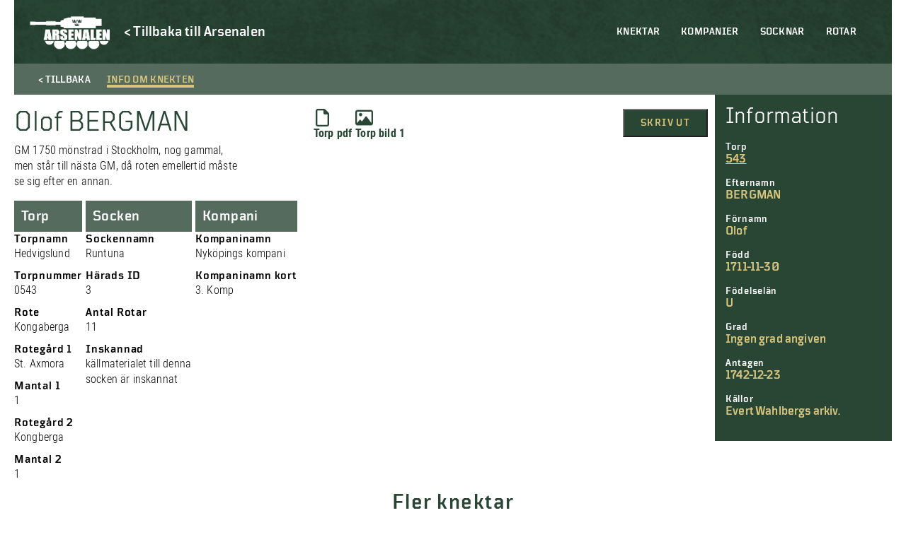

--- FILE ---
content_type: text/css
request_url: https://soldatregister.arsenalen.se/wp-content/themes/soldatregistret%201.0/style.css?ver=1671195943
body_size: 21134
content:
@charset "UTF-8";
/*
    Theme Name: Soldatregister
    Description: Theme for Arsenalen
    Version: 1.0.1
    Author: Oliver @ Columbird
    Author URI: columbird.se
    Tags: 
*/
html {
    scroll-behavior: smooth;
}

html, body {
    -ms-overflow-style: auto;
    overflow: auto; 
}

#version_number {
    display: none;
    background-color: black;
    color: #ffffff;
    position: fixed;
    bottom: 0;
    left: 0;
    z-index: 222222;
    padding: 0px 10px;
    font-size: 10px; 
}

/*------------------------------------*\
    Variables
\*------------------------------------*/
/*------------------------------------*\
    Typography
\*------------------------------------*/
/*------------------------------------*\
    TYPOGRAPHY
\*------------------------------------*/
@font-face {
    font-family: 'Roboto Condensed';
    src: url("css/fonts/hinted-subset-RobotoCondensed-Regular.woff2") format("woff2"), url("css/fonts/hinted-subset-RobotoCondensed-Regular.woff") format("woff");
    font-weight: normal;
    font-style: normal; 
}

@font-face {
    font-family: 'Roboto Condensed';
    src: url("css/fonts/hinted-subset-RobotoCondensed-Bold.woff2") format("woff2"), url("css/fonts/hinted-subset-RobotoCondensed-Bold.woff") format("woff");
    font-weight: bold;
    font-style: normal; 
}

@font-face {
    font-family: 'Roboto Condensed';
    src: url("css/fonts/hinted-subset-RobotoCondensed-Italic.woff2") format("woff2"), url("css/fonts/hinted-subset-RobotoCondensed-Italic.woff") format("woff");
    font-weight: normal;
    font-style: italic; 
}

@font-face {
    font-family: 'Roboto Condensed';
    src: url("css/fonts/hinted-subset-RobotoCondensed-BoldItalic.woff2") format("woff2"), url("css/fonts/hinted-subset-RobotoCondensed-BoldItalic.woff") format("woff");
    font-weight: bold;
    font-style: italic; 
}

@font-face {
    font-family: 'Roboto Condensed';
    src: url("css/fonts/hinted-subset-RobotoCondensed-LightItalic.woff2") format("woff2"), url("css/fonts/hinted-subset-RobotoCondensed-LightItalic.woff") format("woff");
    font-weight: 300;
    font-style: italic; 
}

@font-face {
    font-family: 'Roboto Condensed';
    src: url("css/fonts/hinted-subset-RobotoCondensed-Light.woff2") format("woff2"), url("css/fonts/hinted-subset-RobotoCondensed-Light.woff") format("woff");
    font-weight: 300;
    font-style: normal; 
}

@font-face {
    font-family: 'TT Mussels';
    src: url("css/fonts/hinted-subset-TTMussels-Italic.woff2") format("woff2"), url("css/fonts/hinted-subset-TTMussels-Italic.woff") format("woff");
    font-weight: normal;
    font-style: italic; 
}

@font-face {
    font-family: 'TT Mussels';
    src: url("css/fonts/hinted-subset-TTMussels-DemiBold.woff2") format("woff2"), url("css/fonts/hinted-subset-TTMussels-DemiBold.woff") format("woff");
    font-weight: 600;
    font-style: normal; 
}

@font-face {
    font-family: 'TT Mussels';
    src: url("css/fonts/hinted-subset-TTMussels-MediumItalic.woff2") format("woff2"), url("css/fonts/hinted-subset-TTMussels-MediumItalic.woff") format("woff");
    font-weight: 500;
    font-style: italic; 
}

@font-face {
    font-family: 'TT Mussels';
    src: url("css/fonts/hinted-subset-TTMussels-Regular.woff2") format("woff2"), url("css/fonts/hinted-subset-TTMussels-Regular.woff") format("woff");
    font-weight: normal;
    font-style: normal; 
}

@font-face {
    font-family: 'TT Mussels';
    src: url("css/fonts/hinted-subset-TTMussels-BoldItalic.woff2") format("woff2"), url("css/fonts/hinted-subset-TTMussels-BoldItalic.woff") format("woff");
    font-weight: bold;
    font-style: italic; 
}

@font-face {
    font-family: 'TT Mussels';
    src: url("css/fonts/hinted-subset-TTMussels-DemiBoldItalic.woff2") format("woff2"), url("css/fonts/hinted-subset-TTMussels-DemiBoldItalic.woff") format("woff");
    font-weight: 600;
    font-style: italic; 
}

@font-face {
    font-family: 'TT Mussels';
    src: url("css/fonts/hinted-subset-TTMussels-BlackItalic.woff2") format("woff2"), url("css/fonts/hinted-subset-TTMussels-BlackItalic.woff") format("woff");
    font-weight: 900;
    font-style: italic; 
}

@font-face {
    font-family: 'TT Mussels';
    src: url("css/fonts/hinted-subset-TTMussels-Black.woff2") format("woff2"), url("css/fonts/hinted-subset-TTMussels-Black.woff") format("woff");
    font-weight: 900;
    font-style: normal; 
}

@font-face {
    font-family: 'TT Mussels';
    src: url("css/fonts/hinted-subset-TTMussels-Medium.woff2") format("woff2"), url("css/fonts/hinted-subset-TTMussels-Medium.woff") format("woff");
    font-weight: 500;
    font-style: normal; 
}

@font-face {
    font-family: 'TT Mussels';
    src: url("css/fonts/hinted-subset-TTMussels-Bold.woff2") format("woff2"), url("css/fonts/hinted-subset-TTMussels-Bold.woff") format("woff");
    font-weight: bold;
    font-style: normal; 
}

body,
p,
li {
    font-family: 'Roboto Condensed';
    font-weight: 300;
    font-size: 20px;
    line-height: 1.4;
    letter-spacing: 0.01em;
    margin: 0 0 1em 0; 
}

h1,
h2,
h3,
h4,
h5,
h6 {
    margin: 0;
    word-break: break-word; 
}

h1,
.headline {
    font-family: 'TT Mussels';
    font-weight: 400;
    font-size: 60px;
    line-height: 0.95em;
    letter-spacing: 0em;
    color: #294635; 
}

h2,
.vignette {
    font-family: 'TT Mussels';
    font-weight: 600;
    font-size: 30px;
    line-height: 1.3;
    letter-spacing: 0.05em;
    color: #294635; 
}

h3,
.intermediate-headline {
    font-family: 'TT Mussels';
    font-weight: 600;
    font-size: 30px;
    line-height: 1.3;
    letter-spacing: 0.05em;
    color: #000; 
}

h4 {
    font-family: 'TT Mussels';
    font-weight: 600;
    font-size: 20px;
    line-height: 1.4;
    letter-spacing: 0.1em;
    color: #294635; 
}

h5 {
    font-family: 'TT Mussels';
    font-weight: 500;
    font-size: 14px;
    letter-spacing: 0.05em;
    color: #000; 
}

h6 {
    font-family: 'TT Mussels';
    font-weight: 500;
    font-size: 14px;
    letter-spacing: 0.05em;
    color: #000; 
}

strong {
    margin: 0;
    font-weight: 700; 
}

em {
    font-style: italic; 
}

a {
    font-family: 'Roboto Condensed';
    font-size: 20px;
    font-weight: 700;
    line-height: 1.3;
    letter-spacing: 0.01em;
    color: #000;
    text-decoration: none;
    position: relative; 
}

a:hover,
a:active,
a:focus {
    outline: 0;
    color: #91977C; 
}

.intro, .preamble {
    font-family: 'Roboto Condensed';
    font-weight: 400;
    font-style: normal;
    font-size: 14px;
    line-height: 1.2;
    letter-spacing: 0.01em; 
}

.pufftext {
    font-family: 'Roboto Condensed';
    font-weight: 400;
    font-style: normal;
    font-size: 20px;
    line-height: 1.3px;
    letter-spacing: 0.01em; 
}

.date {
    font-family: 'TT Mussels';
    font-weight: 600;
    letter-spacing: 0.05em;
    color: #bababa; 
}

.item-txt--date,
.list-item p.date {
    font-family: 'TT Mussels';
    font-weight: 600;
    font-size: 14px;
    line-height: 1.3;
    letter-spacing: 0.05em;
    color: #757d5b;
    text-transform: uppercase;
    margin-bottom: 5px; 
}

.item-txt-headline,
.list-item h2 {
    font-family: 'TT Mussels';
    font-weight: 600;
    font-size: 20px;
    line-height: 1;
    letter-spacing: 0.1em;
    color: #294635;
    margin: 0 0 10px;
    text-transform: uppercase; 
}

.item--txt {
    font-family: 'Roboto Condensed';
    font-size: 14px;
    font-weight: 400;
    line-height: 1.3;
    letter-spacing: 0.01em;
    text-align: left; 
}

.month-year {
    font-family: 'TT Mussels';
    font-weight: 600;
    font-size: 18px;
    line-height: 1.3;
    letter-spacing: 0.05em;
    color: #bababa; 
}

.centerText {
    text-align: center; 
}

.input-label {
    font-family: 'TT Mussels';
    font-size: 14px;
    line-height: 28px;
    letter-spacing: 0.1em;
    text-transform: uppercase;
    font-weight: 600; 
}

/*------------------------------------*\
    Language
\*------------------------------------*/
#header-language-switcher {
    display: flex; 
}

#header-language-switcher img {
    margin-right: 20px; 
}

/*------------------------------------*\
    Catalog
\*------------------------------------*/

.Catalog-content {
    display: flex;
    justify-content: space-between;
}

.Catalog-soldier {
    margin: 0 5px 0 0;
    max-width: 150px;
}

.Catalog-soldier-holder {
    display: flex;
    flex-direction: row;
    box-sizing: border-box;
    flex: 0 1 auto;
    flex-wrap: wrap;
    width: 100%;
}

.Catalog-soldier-holder h3 {
    font-size: 16px;
    word-break: break-word;
}

.Catalog-soldier-holder p {
    font-size: 16px;
    word-break: break-word;
    margin: 0 0 10px 0;
}

.Catalog-holder {
    display: flex; 
    justify-content: space-between;
}

.Catalog-status {
    min-width: 136px;
    max-width: 136px; 
}

.Catalog-in-museum {
    width: 136px;
    height: 90px;
    background-color: #d8c57d;
    display: flex; 
}

.Catalog-in-museum p {
    font-size: 28px;
    line-height: 32px;
    line-height: 32px;
    color: #ffffff;
    margin: auto;
    text-align: center;
    font-family: 'TT Mussels'; 
}

.Catalog-text {
    width: calc(100% - 386px);
    padding: 90px 90px 50px 40px;
    position: relative; 
}

.Catalog-sidebar-holder {
    min-width: 250px;
    max-width: 250px; 
}

.Catalog-sidebar {
    background-color: #294635;
    padding: 15px;
    margin-bottom: 30px;
}

.Catalog-sidebar-heading {
    font-family: 'TT Mussels';
    font-size: 32px;
    line-height: 32px;
    color: #ffffff;
    margin-bottom: 20px; 
}

.Catalog-sidebar h3 {
    color: #ffffff;
    font-size: 14px;
    line-height: 14px;
    font-family: 'TT Mussels';
    font-weight: 600; 
}

.Catalog-sidebar p, .Catalog-sidebar a  {
    color: #d8c57d;
    font-size: 17px;
    line-height: 20px;
    font-family: 'TT Mussels';
    font-weight: 600; 
    margin: 0 0 1em 0;
}

.Catalog-sidebar a {
    margin-bottom: 1em;
    text-decoration: underline;
}

.pdf-link {
    font-weight: 400; 
}

.Catalog-tab {
    display: flex;
    align-items: center;
    padding: 10px;
    position: relative;
    min-height: 44px;
    background-color: #546b5d;
}

.Catalog-tab h3 {
    color: #ffffff;
    font-weight: 600;
    font-size: 20px;
    line-height: 1em;
    letter-spacing: 0.02em;
}

.Catalog-tab-bar {
    width: 100%;
    height: 44px;
    background-color: #546b5d;
    position: absolute;
    top: 0;
    padding-top: 6px;
    padding-left: 34px;
    left: 0; 
}

.Catalog-tab-bar-button {
    display: inline-block;
    color: #fff;
    margin: 0 18px 0 0;
    font-family: 'TT Mussels';
    font-weight: 600;
    font-size: 14px;
    line-height: 1em;
    letter-spacing: 0.02em;
    text-transform: uppercase;
    transition: all 0.3s ease-in-out 0s;
    cursor: pointer;
    position: relative; 
}

.Catalog-tab-bar-button:hover:before {
    visibility: visible;
    -webkit-transform: scaleX(1);
    transform: scaleX(1); 
}

.Catalog-tab-bar-button.active:before {
    visibility: visible;
    -webkit-transform: scaleX(1);
    transform: scaleX(1); 
}

.Catalog-tab-bar-button.active, .Catalog-tab-bar-button:hover {
    color: #d8c57d; 
}

.Catalog-start-text {
    width: 100%;
}

.soldier-buttons {
    box-sizing: border-box;
    display: flex;
    flex: 0 1 auto;
    flex-direction: row;
    flex-wrap: wrap;
    width: 100%;
    justify-content: flex-end;
    margin: 0 10px 0 0;
}

.rote-buttons {
    box-sizing: border-box;
    display: flex;
    flex: 0 1 auto;
    flex-direction: row;
    flex-wrap: wrap;
    width: 100%;
    justify-content: flex-end;
    margin: 0;
    justify-content: space-between;
}

.Catalog-start-text h1 {
    font-size: 40px;
    margin: 0 0 10px 0;
}

.Catalog-start-text p {
    font-size: 16px;
}

.Catalog-tab-bar-button:before {
    content: "";
    position: absolute;
    width: 100%;
    height: 4px;
    bottom: -4px;
    left: 0;
    background-color: #d8c57d;
    visibility: hidden;
    -webkit-transform: scaleX(0);
    transform: scaleX(0);
    -webkit-transition: all 0.3s ease-in-out 0s;
    transition: all 0.3s ease-in-out 0s; 
}

.Catalog-text-soldier {
    width: 100%;
}

.Catalog-tab-text {
    display: block; 
    margin-top: 20px;
}

.Catalog-tab-images {
    display: none; 
}

.Catalog-in-museum-mobile {
    display: none; 
}

.Catalog--mobile-text {
    display: none; 
}

.Catalog-files {
    width: 100%;
    justify-content: center;
    box-sizing: border-box;
    display: flex;
    flex: 0 1 auto;
    flex-direction: row;
    flex-wrap: wrap;
}

.Catalog-file {
    cursor: pointer;
    margin: 0 5px 0 0;
    font-size: 16px;
    color: #294635; 
  
}

.Catalog-files__item {
    width: 25px;
    height: 25px;
    background-position: left center;
    background-repeat: no-repeat;
    background-position: center;
    background-size: contain;
}

.pdf-file {
    background-image: url(img/file-icon.png);
}

.image-file {
    background-image: url(img/image-icon.png);
}

@media only screen and (max-width: 1024px) {
    .Catalog--back-button {
        min-width: 44px;
        max-width: 44px;
    }

    .Catalog--mobile-text {
        display: block; 
    }

    .Catalog--desktop-text {
        display: none; 
    }

    .Catalog-status {
        display: none; 
    }

    .Catalog-text {
        width: calc(100% - 136px);
        padding: 90px 30px 50px 20px; 
    }

    .Catalog-in-museum-mobile {
        display: block;
        height: unset;
        max-width: 100%;
        background-color: transparent; 
    }

    .Catalog-in-museum-mobile p {
        font-size: 14px;
        color: #d8c57d;
        text-align: left;
        margin: 0;
        font-weight: 600;
        text-transform: uppercase; 
    }

    .Catalog-tab {
        left: 0;
        width: 100%;
    }

    .Catalog-tab-bar {
        top: 35px;
        background-color: transparent;
        padding: 0;
        display: flex;
        justify-content: space-evenly; 
    }

    .Catalog-tab-bar-button {
        background-color: #757d5b;
        margin: 0;
        flex: 1;
        text-align: center;
        margin: 0 6px 0 3px;
        display: flex;
    }

    .Catalog-tab-bar-button span {
        margin: auto;
    }

    .Catalog-tab-bar-button:first-child {
        margin: 0 3px 0 6px;
    }

    .Catalog-tab-bar-button:before {
        display: none !important;
    }

    .Catalog-tab-bar-button.active {
        background-color: #294635; 
    }

    .Catalog-tab-text {
        margin-top: 115px;
        width: 90%;
    }

    .Catalog-tab-text h1,
    .Catalog-tab-text h3,
    .Catalog-tab-text p {
        margin-left: 5%;
    }

    .Catalog-tab-text h1 {
        margin-bottom: 20px; 
    } 

    .content-image {
        margin-left: 5%;
    }

    .Catalog-sidebar {
        margin-top: 85px;
    }
}

@media only screen and (max-width: 767px) {
    .Catalog-text {
        padding: 0 25px;
        width: 100%;
        padding-top: 50px;
    }
    .Catalog-holder {
        flex-direction: column;
    }

    .Catalog-sidebar-holder {
        max-width: unset;
        min-width: unset;
        width: 100%;
        margin-bottom: 40px;
    }

    .Catalog-sidebar {
        padding: 20px 25px;
        margin-top: 20px;
    }

    .Catalog-in-museum-mobile {
        margin-top: 30px;
        margin-bottom: 20px;
    } 

    .Catalog-tab {
        width: 110%;
    }

    .Catalog-tab-text {
        width: 100%;
    }
}

/*------------------------------------*\
    List
\*------------------------------------*/
.List-items {
    display: flex;
    flex-direction: column;
    margin: 20px 0;
}

.List-item-holder:first-child {
    border-top: 3px solid #294635;
    height: 120px;
}

.List-item-holder:last-child {
    border-bottom: 3px solid #294635;
    height: 120px;
}

.List-item-holder {
    width: 100%;
    height: 119px;
    border-top: 1px solid #294635; 
}

.List-item-hover {
    width: 5px;
    height: 85px;
    background-color: #91977c;
    position: absolute;
    left: 0;
    top: 15px;
    opacity: 0;
    transition: all 0.8s ease;
}

.List-item-hover-arrow {
    width: 32px;
    height: 32px;
    position: absolute;
    right: 40px;
    top: calc(50% - 16px);
    transition: all 0.4s ease;
    opacity: 0;
    font-family: 'TT Mussels';
    font-weight: 800;
    font-size: 34px;
    color: #91977c;
    line-height: 32px;
}

.List-item {
    display: flex;
    flex-direction: row;
    transition: all 0.4s ease;
    height: 100%;
}

.List-item-image {
    max-width: 182px;
    min-width: 182px;
    margin: 20px 0;
    z-index: 1;
    background-position: center;
    background-size: 182px auto;
    background-color: #294635;
    color: #ffffff;
    text-align: center;
    line-height: 110px;
    background-size: cover; 
}

.List-item-text {
    width: calc(100% - 280px);
    padding: 20px; 
}

.List-item-text-toptext {
    font-family: 'TT Mussels';
    font-weight: 600;
    font-size: 14px;
    line-height: 1.3;
    letter-spacing: 0.05em;
    color: #757d5b;
    text-transform: uppercase;
    margin-bottom: 30px;
}

.List-item-text-heading {
    font-family: 'TT Mussels';
    font-weight: 600;
    font-size: 20px;
    line-height: 24px;
    letter-spacing: 0.1em;
    color: #294635;
    word-wrap: break-word;
}

.List-item-text-content {
    font-family: 'Roboto Condensed';
    font-size: 14px;
    font-weight: 400;
    line-height: 1.3;
    letter-spacing: 0.01em; 
}

.List-item-new {
    display: none; 
}

@media only screen and (max-width: 1024px) {
    .List-items {
        margin: 20px 20px 40px 20px;
    }

    .Search-holder {
        margin: 0 20px 40px 20px; 
    } 
}

@media only screen and (min-width: 768px) {
    .List-item:hover .List-item-hover {
        opacity: 1;
        transition: all 0.8s ease;
    }

    .List-item:hover .List-item-hover-arrow {
        right: 0;
        transition: all 0.8s ease;
        opacity: 1;
    }

    .List-item:hover {
        margin-left: 30px;
        transition: all 0.4s ease; 
    } 
}

@media only screen and (max-width: 768px) {
    .List-item-hover {
        height: 70px;
    }

    .List-items {
        padding: 0 20px 40px 20px;
        margin: 10px 0;
    }

    .List-item:hover {
        background-color: #f5f0de; 
    }

    .List-item-text-content {
        display: none; 
    }

    .List-item-holder {
        height: unset;
        min-height: 110px; 
    }

    .List-item-image {
        max-width: 110px;
        min-width: 110px;
        height: 70px;
        line-height: 70px;
        font-size: 14px;
    }

    .List-item-text {
        width: calc(100% - 110px); 
    }

    .List-item-holder:first-child {
        border-top: 3px solid #294635;
        min-height: 112px;
        height: unset;
    }

    .List-item-holder:last-child {
        border-bottom: 3px solid #294635;
        min-height: 112px;
        height: unset;
    } 

    .Search-holder p {
      text-align: start;
    }
}

/*------------------------------------*\
    Search
\*------------------------------------*/
.Search-holder {
    margin-bottom: 40px; 
    max-width: 750px;
    margin: 0 auto;
}

.Search-holder p {
    text-align: center;
}

.Search-holder-text {
    margin-top: 20px;
    margin-bottom: 12px; 
}

.Search-dropdown {
    height: 40px;
    width: 330px;
    padding: 15px 20px 10px;
    cursor: pointer;
    font-family: 'TT Mussels';
    font-weight: 600;
    font-size: 14px;
    line-height: 1em;
    letter-spacing: 0.1em;
    text-transform: uppercase;
    color: #546b5d;
    position: relative;
    float: left;
    border: 1px solid #000000; 
}

.Search-dropdown.open {
    background-color: #294635;
    border: 0px;
    color: #d8c57d; 
}

.Search-dropdown-status {
    width: 20px;
    height: 20px;
    position: absolute;
    right: 10px;
    top: 10px;
    font-weight: 900;
    font-size: 16px;
    color: #91977c;
    text-align: center;
    line-height: 20px;
    transform: rotate(90deg);
    transition: all 0.4s ease; 
}

.Search-dropdown-content {
    background-color: #91977c;
    width: 330px;
    min-height: 240px;
    position: absolute;
    left: 0;
    top: 40px;
    z-index: 1000;
    display: none; 
}

.Search-dropdown-status.open {
    transform: rotate(270deg);
    transition: all 0.4s ease; 
}

.Search-categories-holder {
    list-style-type: none;
    padding: 0;
    margin: 0; 
}

.Search-holder h1 {
    letter-spacing: 0.05em; 
}

.Search-categories-holder li {
    margin: 0;
    padding: 0;
    color: #546b5d;
    height: 40px;
    padding: 15px 20px;
    cursor: pointer;
    font-family: 'TT Mussels';
    font-weight: 600;
    font-size: 14px;
    line-height: 1em;
    letter-spacing: 0.1em;
    text-transform: uppercase;
    position: relative; 
}

.Search-categories-holder li span {
    width: 100%;
    display: inline-block;
    height: 25px;
    border-bottom: 1px solid #546b5d; 
}

.Search-categories-holder li:last-child span {
    border-bottom: 0; 
}

.Search-categories-holder .selected span {
    color: #294635; 
}

.Search-checkbox {
    width: 18px;
    height: 18px;
    border: 1px solid #546b5d;
    position: absolute;
    right: 25px;
    top: 11px;
    display: flex; 
}

.Search-checkbox-checked {
    width: 12px;
    height: 12px;
    background-color: #294635;
    margin: auto;
    display: none; 
}

.Search-selected-categories {
    overflow: hidden;
    display: inline-block;
    height: 15px; 
}

.Search-textbox {
    background-color: #ffffff;
    margin-left: 10px;
    width: 280px;
    height: 40px;
    border: 1px solid #000000;
    padding: 4px 10px 0 10px;
    color: #546b5d;
    font-family: 'TT Mussels';
    font-weight: 600;
    font-size: 14px;
    line-height: 1em;
    letter-spacing: 0.1em;
    text-transform: uppercase;
    border-radius: 0;
    -webkit-appearance: none; 
}

::-webkit-input-placeholder {
  /* Chrome/Opera/Safari */
    color: #546b5d; 
}

::-moz-placeholder {
    /* Firefox 19+ */
    color: #546b5d; 
}

:-ms-input-placeholder {
    /* IE 10+ */
    color: #546b5d; 
}

:-moz-placeholder {
    /* Firefox 18- */
    color: #546b5d; 
}

.Search-textbox:focus {
    outline: none; 
}

.Search-button, .Search-button-clear, .Window-print {
    background-color: #294635;
    height: 40px;
    display: inline-block;
    padding: 15px 34px;
    cursor: pointer;
    transition: background-color 0.4s ease;
    font-family: 'TT Mussels';
    font-weight: 600;
    font-size: 14px;
    line-height: 1em;
    letter-spacing: 0.1em;
    text-transform: uppercase;
    margin: 10px;
    color: #d8c57d; 
    min-width: 120px;
    text-align: center;
}

.Window-print {
    padding: 10px;
    margin: 0;
    justify-content: center;
    display: flex;
    align-items: center;
}

.Search-button:hover, .Search-button-clear:hover  {
    background-color: #d8c57d;
    color: #294635;
    transition: background-color 0.4s ease; 
}

@media only screen and (max-width: 815px) {
    .Search-holder {
        display: flex;
        flex-direction: column;
        margin-bottom: 0; 
    }

    .Search-holder-text {
        margin-top: 10px;
        margin-bottom: 20px; 
    }

    .Search-dropdown {
        width: 100%; 
    }

    .Search-textbox {
        width: 100%;
        margin: 20px 0; 
    }

    .Search-button {
        width: 100px;
    }

    .Search-dropdown-content {
        width: 100%; 
    } 
}

@media only screen and (max-width: 400px) {
    .Search-button {
        width: 100%;
        text-align: center; 
    }

    #newsletter-form-send {
        width: 100% !important;
        text-align: center !important;
        margin-left: 0 !important; 
    } 
}

.header-back-link p {
  position: relative;
  margin: 0 0 0 15px;
  color: #fff;
  font-family: 'TT Mussels';
  font-weight: 600;
  transition: all 0.3s ease-in-out 0s;
}

.header-back-link p:hover {
  color: #d8c57d;
}

.header-back-link p:after {
  content: "";
  position: absolute;
  width: 100%;
  height: 4px;
  bottom: 0px;
  left: 0;
  background-color: #d8c57d;
  visibility: hidden;
  -webkit-transform: scaleX(0);
  transform: scaleX(0);
  -webkit-transition: all 0.3s ease-in-out 0s;
  transition: all 0.3s ease-in-out 0s;
}

.header-back-link:hover p:after {
  visibility: visible;
  -webkit-transform: scaleX(1);
  transform: scaleX(1);
}

/*------------------------------------*\
    GENERAL
\*------------------------------------*/
html, body {
    -webkit-tap-highlight-color: transparent; 
}

body {
    margin: 0; 
}

.noscroll {
    overflow: hidden; 
}

*,
*:after,
*:before {
    -moz-box-sizing: border-box;
    box-sizing: border-box;
    -webkit-font-smoothing: antialiased;
    text-rendering: optimizeLegibility; 
}

img {
    max-width: 100%;
    height: auto;
    vertical-align: bottom; 
}

.single .container {
    padding-top: 44px;
}

.container,
.wrapper {
    max-width: 1240px;
    width: 100%;
    margin: 0 auto;
    position: relative; 
}

.inner-container {
    max-width: 760px;
    padding: 0 15px;
    width: 90%;
    margin: 0 auto;
    position: relative; 
}

.overlay {
    background-color: rgba(0, 0, 0, 0.6);
    width: 100%;
    height: 100%;
    position: absolute;
    color: #fff;
    -webkit-transition: all 0.6s ease-in-out 0s;
    transition: all 0.6s ease-in-out 0s; 
}

/*------------------------------------*\
    BUTTONS
\*------------------------------------*/
.btn,
.wp-block-button__link {
  /*
    display: inline-block;
    padding: 10px 20px 10px;
    cursor: pointer;
    transition: all 0.4s ease;
    font-family: 'TT Mussels';
    font-weight: 600;
    font-size: 14px;
    line-height: 1em;
    letter-spacing: 0.05em;
    text-transform: uppercase;
    background-color: $zombie;
    color: $bottle-green;
    */
    display: inline-block;
    padding: 10px 20px 10px;
    cursor: pointer;
    transition: background-color 0.4s ease;
    font-family: 'TT Mussels';
    font-weight: 600;
    font-size: 14px;
    line-height: 1em;
    letter-spacing: 0.1em;
    text-transform: uppercase;
    background-color: #d8c57d;
    color: #294635;
    border-radius: 0; 
}

.btn:hover,
.wp-block-button__link:hover {
    background-color: #294635;
    color: #d8c57d;
    border-bottom: 3px solid #d8c57d;
    padding: 10px 20px 7px; 
}

/*------------------------------------*\
    OTHER GUTENBERG BLOCKS
\*------------------------------------*/
.wp-block-separator {
    max-width: 100px;
    border: none;
    border-bottom: 2px solid #000;
    margin: 1.65em auto; 
}

.wp-block-separator.is-style-wide {
    max-width: 100%; 
}

.alignleft {
    float: left;
}

.alignright {
    float: right; 
}

.wp-block-cover.alignleft {
    margin-right: 2em; 
}

.wp-block-cover.alignright {
    margin-left: 2em; 
}

/*------------------------------------*\
    HEADER
\*------------------------------------*/
.header {
    position: fixed;
    top: 0;
    right: 0;
    left: 0; 
    z-index: 1000;
    max-height: 100%; 
    background-size: cover;
}
 
  .header > .container {
    padding: 0 20px;
    display: -ms-flexbox;
    display: -webkit-flexbox;
    display: flex;
    background-size: cover;
    height: 100%;
    min-height: 90px;
    place-items: center;
    background-color: #294635;
    background-image: url(img/header_bg.png);
    -ms-flex-align: center; 
}

.header > .container > .logo {
    width: 120px;
    transition: all 0.5s ease; 
}

.header > .container > .logo .header-logo {
    background-image: url(img/assets.png);
    background-size: 750px auto;
    background-repeat: no-repeat;
    background-position: -22px -182px;
    width: 120px;
    height: 50px;
    transition: all 0.5s ease; 
}

.home
.topSliderTicker {
    position: absolute;
    top: 334px;
    padding: 10px;
    height: 90px;
    min-width: 325px;
    z-index: 100;
    background-color: #d8c57d;
    color: #fff;
    font-family: 'TT Mussels'; 
}

.home
.topSliderTicker .tickerText {
    display: block;
    font-size: 16px;
    font-weight: 600; 
}

.home
.topSliderTicker .tickerTime {
    font-size: 32px;
    font-weight: 400; 
}

.day-ticker {
    width: 400px; 
}

.top-slider {
    height: 470px;
    /* max-width: 1240px; */
    width: 100%;
    position: relative;
    overflow: hidden;
    z-index: 1; 
}
.top-slider .top-text {
    font-family: 'TT Mussels';
    font-weight: 600;
    font-size: 55px;
    line-height: 1.1;
    letter-spacing: 0em;
    color: #fff;
    position: absolute;
    top: 50%;
    left: 50%;
    transform: translate(-50%, -50%);
    text-align: center; 
}

.top-image {
    background-size: cover;
    background-position: center center;
    width: 100%;
    /* max-width: 1240px; */
    height: 424px;
    position: relative; 
}

.content-image {
    background-size: auto;
    background-repeat: no-repeat;
    width: 100%;
    height: 280px;
    position: relative; 
    margin-top: 15px; 
}

.content-image-map {
    background-size: auto;
    background-repeat: no-repeat;
    width: 100%;
    height: 660px;
    position: relative;
    margin-top: 15px; 
}

.single-soldier .top-image {
    background-size: contain;
    background-position: center center;
    background-repeat: no-repeat;
    width: 100%;
    max-width: 1240px;
    height: 424px;
    position: relative; 
}

.top-video {
    position: relative;
    width: 100%;
    height: 470px;
    padding: 0; 
}

.top-video .top-video--video {
    position: absolute;
    top: 50%;
    left: 50%;
    min-width: 100%;
    min-height: 100%;
    min-height: 75vh;
    width: auto;
    height: auto;
    z-index: 1;
    -ms-transform: translateX(-50%) translateY(-50%);
    -moz-transform: translateX(-50%) translateY(-50%);
    -webkit-transform: translateX(-50%) translateY(-50%);
    transform: translateX(-50%) translateY(-50%);
    background-size: cover;
    object-fit: contain; 
}

main {
    position: relative;
    margin-top: 80px;
}

.top-image-yellow-area {
    background-color: #d8c57d;
    height: 25px;
    width: 100%;
    position: relative;
    margin-bottom: 40px; 
}

.slick-arrow:hover {
    opacity: 1; 
}

.slick-arrow {
    position: absolute;
    top: 152px;
    height: 121px;
    width: 45px;
    z-index: 100;
    text-indent: -200vw;
    opacity: 0.5;
    border: 0;
    transition: all 0.5s ease;
    background-color: rgba(255, 255, 255, 0.6); 
}

.slick-arrow:focus {
    outline: 0; 
}

.slick-prev {
    left: 0; 
}

.slick-prev:after {
    position: absolute;
    content: "<";
    color: #fff;
    right: 15px;
    font-size: 40px;
    top: 30%;
    height: 50%;
    text-indent: initial; 
}

.slick-next {
    right: 0; 
}

.slick-next:after {
    position: absolute;
    content: ">";
    color: #fff;
    left: 15px;
    font-size: 40px;
    top: 30%;
    height: 50%;
    text-indent: initial; 
}

.slick-dots {
    z-index: 1;
    bottom: 35px;
    position: absolute;
    display: flex;
    -ms-transform: translateX(-50%) translateY(-50%);
    -moz-transform: translateX(-50%) translateY(-50%);
    -webkit-transform: translateX(-50%) translateY(-50%);
    transform: translateX(-50%) translateY(-50%);
    left: 50%;
    min-width: 100%;
    list-style: none;
    border: 0;
    margin: 0;
    padding: 0 20px;
    justify-content: flex-end; 
}

.slick-dots > li.slick-active > button {
    background-color: #ffffff; 
}

.slick-dots > li {
    border: 0;
    padding: 5px;
    position: relative;
    height: 20px;
    width: 20px;
    margin-right: 5px; 
}

.slick-dots > li > button {
    position: absolute;
    width: 20px;
    height: 20px;
    background-color: transparent;
    text-indent: -200vw;
    border: 2px solid #ffffff;
    -webkit-appearance: none !important;
    -moz-appearance: none !important;
    appearance: none !important;
    overflow: hidden;
    font-size: 0px; 
}

.slick-dots > li > button:focus {
    outline: 0; 
}

.mobile-menu-btn {
    display: none;
    position: absolute;
    right: 15px;
    top: 25px;
    height: 50px;
    width: 50px;
    background-color: transparent;
    cursor: pointer;
    padding: 10px;
    transition: all 0.5s ease; 
}

.mobile-menu-btn .wrap {
    position: relative; 
}

.mobile-menu-btn .wrap span {
    height: 4px;
    width: 100%;
    background-color: #fff;
    display: block;
    position: absolute;
    -webkit-transition: .5s ease-in-out;
    -moz-transition: .5s ease-in-out;
    -o-transition: .5s ease-in-out;
    transition: .5s ease-in-out; 
}
.mobile-menu-btn .wrap span:nth-child(1) {
    top: 0px; 
}

.mobile-menu-btn .wrap span:nth-child(2), .mobile-menu-btn .wrap span:nth-child(3) {
    top: 12px; 
}

.mobile-menu-btn .wrap span:nth-child(4) {
    top: 24px; 
}

#mobile-menu {
    padding-bottom: 300px;
    display: none; 
}

.mobile-menu-btn.open span:nth-child(1) {
    opacity: 0; 
}

.mobile-menu-btn.open span:nth-child(2) {
    -webkit-transform: rotate(45deg);
    -moz-transform: rotate(45deg);
    -o-transform: rotate(45deg);
    transform: rotate(45deg); 
}

.mobile-menu-btn.open span:nth-child(3) {
    -webkit-transform: rotate(-45deg);
    -moz-transform: rotate(-45deg);
    -o-transform: rotate(-45deg);
    transform: rotate(-45deg); 
}

.mobile-menu-btn.open span:nth-child(4) {
    opacity: 0; 
}

/*------------------------------------*\
    FOOTER AND HEADER NAVIGATION
\*------------------------------------*/
.menu {
    width: 100%;
    text-align: right; 
}

.menu ul {
    padding: 0;
    margin: 0;
    display: flex;
    flex-direction: row;
    flex-wrap: nowrap;
    justify-content: flex-end; 
}

.menu li {
    display: flex;
    position: relative;
    margin: 0 12px 0 0;
    flex-wrap: nowrap; 
}

.menu a {
    color: #fff;
    margin: 0 18px 0 0;
    font-family: 'TT Mussels';
    font-weight: 600;
    font-size: 14px;
    line-height: 1em;
    letter-spacing: 0.02em;
    text-transform: uppercase;
    transition: all 0.3s ease-in-out 0s; 
}
.menu a:hover,
.menu a:active,
.menu a:focus,
.menu .current-menu-item > a {
    color: #d8c57d; 
}

.menu a:before {
    content: "";
    position: absolute;
    width: 100%;
    height: 4px;
    bottom: -4px;
    left: 0;
    background-color: #d8c57d;
    visibility: hidden;
    -webkit-transform: scaleX(0);
    transform: scaleX(0);
    -webkit-transition: all 0.3s ease-in-out 0s;
    transition: all 0.3s ease-in-out 0s; 
}

.menu .current-menu-item > a:before,
.menu a.active:before,
.menu a:hover:before {
    visibility: visible;
    -webkit-transform: scaleX(1);
    transform: scaleX(1); 
}

.menu .sub-menu {
    display: none;
    padding-top: 10px !important;
    padding-bottom: 10px !important;
    position: absolute;
    text-align: left;
    /*border: solid 1px #e9c103;*/
    background-color: #d8c57d;
    top: 18px;
    left: 0px; 
}

.menu .sub-menu li {
    display: block;
    padding-right: 10px; 
}

.menu .sub-menu a {
    margin: 0 10px;
    line-height: 30px;
    white-space: nowrap; 
}

.menu .sub-menu a:hover {
    color: #294635; 
}

.menu .sub-menu li.current-menu-item a {
    color: #294635; 
}

.menu .menu-item-has-children {
    margin-right: 28px; 
}

.menu .menu-item-has-children:after {
    position: absolute;
    content: " ";
    background-image: url([data-uri]);
    font-family: 'TT Mussels';
    font-weight: 600;
    font-size: 20px;
    right: 0px;
    height: 12px;
    width: 12px;
    color: #d8c57d;
    -webkit-transition: transform .5s 0s ease-in-out;
    -moz-transition: transform .5s 0s ease-in-out;
    -o-transition: transform .5s 0s ease-in-out;
    transition: transform .5s 0s ease-in-out; 
}

.menu .menu-item-has-children:hover:after {
    transform: rotate(-180deg); 
}

.menu .menu-item-has-children:hover > a:before {
    visibility: visible;
    -webkit-transform: scaleX(1);
    transform: scaleX(1); 
}

.menu .menu-item-has-children:hover .sub-menu {
    display: block; 
}

.desktop-header-menu {
    /* margin: 24px 0 20px 0;  */
    align-items: center;
    display: flex;
}

.menu-open .mobile-menu {
    display: block;
    max-width: 100%;
    -webkit-transition: all .5s 0s ease-in-out;
    -moz-transition: all .5s 0s ease-in-out;
    -o-transition: all .5s 0s ease-in-out;
    transition: all .5s 0s ease-in-out; 
}
.menu-open .mobile-menu a {
    display: block;
    opacity: 1;
    -webkit-transition: opacity .3s .3s ease-in-out;
    -moz-transition: opacity .3s .3s ease-in-out;
    -o-transition: opacity .3s .3s ease-in-out;
    transition: opacity .3s .3s ease-in-out; 
}

.menu-open .mobile-menu .level-button {
    opacity: 1;
    -webkit-transition: opacity .3s .5s ease-in-out;
    -moz-transition: opacity .3s .5s ease-in-out;
    -o-transition: opacity .3s .5s ease-in-out;
    transition: opacity .3s .5s ease-in-out; 
}

.mobile-menu {
    overflow: scroll;
    padding-bottom: 2000px;
    display: block;
    background-color: #294635;
    background-image: url(img/mobile_menu_bg.jpg);
    background-repeat: no-repeat;
    background-size: cover;
    padding: 50px 0 0;
    width: 100vw;
    position: absolute;
    left: 0;
    top: 60px;
    height: 100%;
    height: 100vh;
    max-width: 0;
    -webkit-transition: max-width .5s .1s ease-in-out;
    -moz-transition: max-width .5s .1s ease-in-out;
    -o-transition: max-width .5s .1s ease-in-out;
    transition: max-width .5s .1s ease-in-out; 
}

.mobile-menu .container {
    height: 100%; 
}

.mobile-menu ul {
    margin: 0;
    padding: 0 0 0 5%;
    list-style: none; 
}

.mobile-menu ul li {
    position: relative;
    margin: 0; 
}

.mobile-menu ul .current_page_item > a {
    color: #d8c57d; 
}

.mobile-menu ul a {
    color: #fff;
    font-size: 30px;
    font-family: 'TT Mussels';
    font-weight: 600;
    letter-spacing: 0.15em;
    line-height: 36px;
    text-transform: uppercase;
    padding: 24px 0;
    display: none;
    opacity: 0;
    -webkit-transition: opacity .5s 0s ease-in-out;
    -moz-transition: opacity .5s 0s ease-in-out;
    -o-transition: opacity .5s 0s ease-in-out;
    transition: opacity .5s 0s ease-in-out; 
}

.mobile-menu ul .sub-menu {
    display: none;
    margin: 0 15px; 
}

.mobile-menu ul .sub-menu a {
    font-size: 16px;
    padding: 5px 0;
    font-family: 'TT Mussels';
    font-weight: 400; 
}

.mobile-menu .level-button {
    opacity: 0;
    -webkit-transition: opacity .5s 0s ease-in-out;
    -moz-transition: opacity .5s 0s ease-in-out;
    -o-transition: opacity .5s 0s ease-in-out;
    transition: opacity .5s 0s ease-in-out;
    position: absolute;
    width: 32px;
    height: 32px;
    position: absolute;
    right: 40px;
    top: 28px;
    font-family: 'TT Mussels';
    font-weight: 800;
    font-size: 30px;
    color: #ffffff;
    line-height: 28px;
    transform: rotate(270deg);
    text-align: right;
    transition: all 0.4s ease !important; 
}

.mobile-menu .level-opened .level-button {
    transition: all 0.4s ease;
    -webkit-transform: rotate(90deg);
    -moz-transform: rotate(90deg);
    -o-transform: rotate(90deg);
    -ms-transform: rotate(90deg);
    transform: rotate(90deg); 
}

.mobile-menu-footer {
    position: relative; 
}

.mobile-menu-footer .mobile-menu-logo-wrap {
    position: absolute;
    right: 5%;
    opacity: 0; 
}

.mobile-menu-footer .mobile-menu-logo-wrap .mobile-menu-logo {
    background-image: url(img/assets.png?190924);
    background-size: 2000px auto;
    background-repeat: no-repeat;
    background-position: -18px -18px;
    width: 211px;
    height: 83px;
    transition: all 0.5s ease; 
}

.header.menu-open {
    overflow-y: scroll;
    height: 100%;
    background-color: #000; 
}

.header.menu-open > .container > .logo {
    opacity: 0;
    display: none; 
}

.header.menu-open .mobile-menu-logo-wrap {
    opacity: 1;
    transition: all 0.5s ease;
    transition-delay: 0.5s; 
}

.header.menu-open .mobile-menu-footer {
    height: 129px;
}

.footer-menu {
    margin: 48px 0 50px;
}

/*------------------------------------*\
    STARTPAGE-BOXES
\*------------------------------------*/
.startpage-boxes {
    position: relative;
    margin: 0 0 42px;
    display: flex; 
}

.startpage-boxes .box {
    flex-basis: 50%;
    min-height: 384px;
    position: relative;
    display: -webkit-flex;
    display: flex;
    -webkit-flex-wrap: wrap;
    background-repeat: no-repeat;
    flex-wrap: wrap;
    background-size: cover; 
}

.startpage-boxes .box:nth-child(odd) {
    background-image: url(img/bg_dirt_box1.jpg); 
}

.startpage-boxes .box:nth-child(even) {
    background-image: url(img/bg_dirt_box2.jpg); 
}

.startpage-boxes .box .box-text-wrap > div {
    text-align: center; 
}

.startpage-boxes .box .box-text-wrap {
    display: flex;
    flex-direction: column;
    width: 100%;
    align-items: center;
    position: relative;
    justify-content: space-between;
    padding: 10% 5% 10% 5%;
    color: #fff; 
}

.startpage-boxes .box .box-text-wrap h3 {
    text-transform: uppercase;
    color: #d8c57d;
    margin-bottom: 11px; 
}

.startpage-boxes .box .box-text-wrap h2 {
    color: #fff; 
}

.startpage-boxes .box .box-text-wrap p {
    color: #fff; 
}

.startpage-boxes .box .box-text-wrap a {
    position: absolute;
    bottom: 20px;
    width: 100%;
    text-align: center;
    left: 0; 
}

.startpage-boxes-green {
    margin: 100px 0;
    display: flex;
    flex-direction: column; 
}

.startpage-boxes-green .box {
    width: 100%;
    display: flex;
    flex-direction: row;
    height: 395px;
    overflow: hidden; 
}

.startpage-boxes-green .box .box-wrap {
    flex-basis: 50%; 
}

.startpage-boxes-green .box .box-wrap.img {
background-size: cover;
background-repeat: no-repeat;
max-width: 50%; }

.startpage-boxes-green .box .box-wrap.txt {
    background-size: cover;
    background-repeat: no-repeat;
    background-image: url(img/dirt_texture_startbox_green-1.jpg);
    color: #fff;
    font-size: 18px;
    padding: 30px;
    text-align: center;
    position: relative;
    max-width: 50%; 
}

.startpage-boxes-green .box .box-wrap.txt h3 {
    color: #d8c57d;
    text-align: center;
    margin-bottom: 30px; 
}

.startpage-boxes-green .box .box-wrap.txt a {
    position: absolute;
    bottom: 30px;
    width: 100%;
    min-height: 35px;
    left: 0; 
}

.startpage-boxes-green .box:nth-child(even) {
    flex-direction: row-reverse; 
}

.startpage-boxes-green .box:nth-child(even) .box-wrap.txt {
    background-image: url(img/dirt_texture_startbox_green-2.jpg); 
}

.startpage-boxes-green .btn {
    color: #757d5b; 
}

.startpage-boxes-green .btn:hover {
    color: #d8c57d;
    background-color: #757d5b; 
}

.startpage-boxes-green-2 {
    margin: 100px 0;
    display: flex;
    flex-direction: row; 
}

.startpage-boxes-green-2 .box {
    width: 100%; 
}

.startpage-boxes-green-2 .box .box-wrap {
    flex-basis: 50%; 
}

.startpage-boxes-green-2 .box .box-wrap.txt {
    background-size: cover;
    background-repeat: no-repeat;
    background-image: url(img/dirt_texture_startbox_green-1.jpg);
    color: #fff;
    padding: 20px;
    text-align: center;
    padding: 50px 0 40px 0; 
}

.startpage-boxes-green-2 .box .box-wrap.txt h3 {
    color: #fff;
    text-align: center;
    margin-bottom: 30px; 
}

.startpage-boxes-green-2 .box:nth-child(even) .box-wrap.txt {
    background-image: url(img/dirt_texture_startbox_green-2.jpg); 
}

.startpage-news .newsContainer {
    display: flex;
    flex-direction: column; 
}

.startpage-news h2 {
    color: #294635;
    margin-bottom: 25px; 
}

.startpage-news .newsList {
    border-top: solid 3px #294635;
    border-bottom: solid 3px #294635;
    margin-bottom: 40px;
    display: flex;
    flex-direction: row;
    flex-wrap: wrap; 
}

    .startpage-news .newsList .newsList--Item {
    flex-basis: 50%;
    max-width: 50%;
    margin: 0;
    padding: 20px;
    display: -ms-flexbox;
    display: flex;
    flex-direction: row;
    border-top: solid 1px #294635;
    border-bottom: solid 1px #294635;
    margin-top: -1px;
    transition: all 0.4s ease-in-out;
    /* rad 1: inlägg 1 och 2 */ 
}

.startpage-news .newsList .newsList--Item .item--img {
    flex-basis: 182px;
    height: 115px;
    width: 182px;
    background-repeat: no-repeat;
    background-size: cover;
    background-position: center center;
    flex-shrink: 0;
    margin-right: 20px; 
}

.startpage-news .newsList .newsList--Item .item--txt {
    flex-shrink: 1;
    color: #294635; 
}

.startpage-news .newsList .newsList--Item:nth-child(1), .startpage-news .newsList .newsList--Item:nth-child(2) {
    border-top: 0; 
}

.startpage-news .newsList .newsList--Item:nth-child(odd) {
    border-right: solid 1px #294635; 
}

.startpage-news .newsList .newsList--Item:hover {
    background-color: #d8c57d; 
}

.startpage-news .newsList .newsList--Item.only-child {
    flex-grow: 2;
    max-width: 100%;
    border-right: 0;
    padding-right: 0;
    text-align: left; 
}

.startpage-news .loader-spinner {
    position: absolute;
    width: 40px;
    height: 40px;
    background-color: #294635;
    border-radius: 100%;
    -webkit-animation: sk-scaleout 1.0s infinite ease-in-out;
    animation: sk-scaleout 1.0s infinite ease-in-out;
    top: 0;
    left: 50%;
    margin-left: -20px; 
}

@-webkit-keyframes sk-scaleout {
    0% {
        -webkit-transform: scale(0); 
    }

    100% {
        -webkit-transform: scale(1);
        opacity: 0; 
    } 
}

@keyframes sk-scaleout {
    0% {
        -webkit-transform: scale(0);
        transform: scale(0); 
    }

    100% {
        -webkit-transform: scale(1);
        transform: scale(1);
        opacity: 0; 
    } 
}

.startpage-news a {
    position: relative;
    text-align: center; 
}

.startpage-news .btn {
    margin: 0 auto 50px;
    color: #fff;
    background-color: #294635; 
}

.startpage-news .btn:hover {
    background-color: #d8c57d;
    color: #294635;
    border-color: #294635; 
}

.startpage-calendar {
    min-height: 630px;
    background-image: url(img/bg_dirt_calendar.jpg);
    background-size: cover;
    background-repeat: no-repeat;
    display: flex;
    flex-flow: column nowrap;
    margin-bottom: 70px; 
}

.startpage-calendar .calendarContainer h2 {
    color: #fff;
    padding: 20px 0; 
}

.startpage-calendar .calendarContainer .calendarList {
    display: flex;
    flex-direction: row;
    justify-content: center;
    align-items: stretch;
    flex-wrap: wrap;
    display: inline-flex;
    gap: 10px;
}
.startpage-calendar .calendarContainer .calendarList .calendar--Item {
    max-width: 300px;
    width: 33%;
    margin: 0 0 20px 0;
    display: flex;
    flex-direction: column;
    transition: all 0.4s ease-in-out; 
}

.startpage-calendar .calendarContainer .calendarList .calendar--Item .item--img {
    flex-basis: 250px;
    height: 250px;
    width: 100%;
    max-width: 375px;
    background-image: url(img/bg_dirt_calendar_post1.jpg);
    background-repeat: no-repeat;
    background-size: cover;
    flex-shrink: 0; 
}

.startpage-calendar .calendarContainer .calendarList .calendar--Item .item--txt {
    flex-grow: 1;
    color: #fff;
    text-align: center;
    padding: 10px;
    background-size: cover;
    background-repeat: no-repeat;
    -webkit-transition: background-image 0.4s ease-in-out;
    transition: background-image 0.4s ease-in-out;
    display: flex;
    flex-direction: column;
    justify-content: start; 
}

.startpage-calendar .calendarContainer .calendarList .calendar--Item .item--txt .item-txt-headline {
    color: #fff;
    margin: 10px 0; 
}

.startpage-calendar .calendarContainer .calendarList .calendar--Item .item--txt .item-txt--date {
    color: #fff;
    margin: auto; 
}

.startpage-calendar .calendarContainer .calendarList .calendar--Item .item--txt .item-txt--date span {
    color: #d8c57d;
    padding: 3px 5px; 
}

.startpage-calendar .calendarContainer .calendarList .calendar--Item:nth-child(3n+1) .item--txt {
    background-image: url(img/bg_dirt_calendar_post1.jpg); 
}

.startpage-calendar .calendarContainer .calendarList .calendar--Item:nth-child(3n+2) .item--txt {
    background-image: url(img/bg_dirt_calendar_post2.jpg); 
}

.startpage-calendar .calendarContainer .calendarList .calendar--Item:nth-child(3n+3) .item--txt {
    background-image: url(img/bg_dirt_calendar_post3.jpg); 
}

.startpage-calendar .calendarContainer .calendarList .calendar--Item:nth-child(3n+1):hover .item--txt {
    background-image: url(img/dirt_texture_startbox_green-1.jpg); 
}

.startpage-calendar .calendarContainer .calendarList .calendar--Item:nth-child(3n+2):hover .item--txt {
    background-image: url(img/dirt_texture_startbox_green-2.jpg); 
}

.startpage-calendar .calendarContainer .calendarList .calendar--Item:nth-child(3n+3):hover .item--txt {
    background-image: url(img/dirt_texture_startbox_green-3.jpg); 
}

.startpage-calendar a {
    position: relative;
    text-align: center; 
}

.startpage-calendar .btn {
    display: inline-block;
    padding: 10px 20px 10px;
    cursor: pointer;
    transition: background-color 0.4s ease;
    font-family: 'TT Mussels';
    font-weight: 600;
    font-size: 14px;
    line-height: 1em;
    letter-spacing: 0.1em;
    text-transform: uppercase;
    background-color: #d8c57d;
    color: #760a0f;
    margin: 30px auto; 
}

.startpage-calendar .btn:hover {
    color: #d8c57d;
    background-color: #760a0f;
    border-bottom: 3px solid #d8c57d;
    padding: 10px 20px 7px; 
}

/*....................................*\
    Formlär
\*.....................................*/

#req p {
    font-weight: bold; 
}

article.form {
    padding: 50px 0;
    background-image: url(img/bg_dirt_form.jpg);
    background-size: cover;
    background-repeat: no-repeat;
    margin-bottom: 70px; 
}

article.form h2, article.form h3, article.form p {
    color: #fff;
    margin-bottom: 11px; 
}

article.form h2 {
    text-align: center;
    margin-bottom: 35px; 
}

article.form .form-success, article.form .form-loader {
    display: none; 
}

article.form form textarea {
    height: 160px; 
}

article.form .startpage-form {
    display: flex;
    flex-direction: row;
    justify-content: space-between; 
}

article.form .startpage-form #contact-form-codetodoor {
    position: absolute;
    left: -999em; 
}

article.form .startpage-form .form-col:first-child {
    margin-right: 10px;
    max-width: 375px; 
}

article.form .startpage-form .form-col:last-child {
    margin-left: 10px; 
}

article.form .startpage-form .form-col {
    flex-grow: 1;
    max-width: 100%;
    position: relative;
    display: flex;
    flex-direction: column; 
}

article.form .startpage-form .form-col .form-row {
    width: 100%;
    display: -webkit-flex;
    -webkit-flex-wrap: wrap;
    display: flex;
    flex-wrap: wrap;
    justify-content: space-between; 
}

article.form .startpage-form .form-col .form-row .input-wrap {
    position: relative;
    margin-bottom: 20px;
    width: 100%;
    display: flex;
    flex-direction: column;
    /* Customize the label (the container) */
    /* Hide the browser's default checkbox */
    /* Create a custom checkbox */
    /* On mouse-over, add a grey background color */
    /* When the checkbox is checked, add a blue background */
    /* Create the checkmark/indicator (hidden when not checked) */
    /* Show the checkmark when checked */
    /* Style the checkmark/indicator */ 
}

article.form .startpage-form .form-col .form-row .input-wrap.half {
    width: 49%;
    margin-bottom: 22px; 
}

article.form .startpage-form .form-col .form-row .input-wrap #contact-form-send {
    display: inline-block;
    padding: 10px 20px 10px;
    cursor: pointer;
    transition: background-color 0.4s ease;
    font-family: 'TT Mussels';
    font-weight: 600;
    font-size: 14px;
    line-height: 1em;
    letter-spacing: 0.1em;
    text-transform: uppercase;
    background-color: #294635;
    color: #d8c57d;
    border: 0;
    height: 100px; 
}

article.form .startpage-form .form-col .form-row .input-wrap #contact-form-send:hover, article.form .startpage-form .form-col .form-row .input-wrap #contact-form-send:active {
    background-color: #d8c57d;
    color: #fff;
    border-bottom: solid 4px #fff;
    padding: 16px 25px 12px; 
}

article.form .startpage-form .form-col .form-row .input-wrap .inputfile {
    width: 0.1px;
    height: 0.1px;
    opacity: 0;
    overflow: hidden;
    position: absolute;
    z-index: -1; 
}

article.form .startpage-form .form-col .form-row .input-wrap .inputfile + label {
    color: #000;
    background-color: #fff;
    display: flex;
    padding: 0 25px 0;
    border-radius: 0;
    font-weight: 800;
    font-size: 18px;
    line-height: 22px;
    height: 55px;
    cursor: pointer;
    align-items: center; 
}

article.form .startpage-form .form-col .form-row .input-wrap .inputfile + label span {
    font-size: 18px; 
}

article.form .startpage-form .form-col .form-row .input-wrap .inputfile + label span span.small {
    font-size: 9px;
    font-weight: 400;
    text-transform: uppercase;
    display: block;
    margin-top: -6px; 
}

article.form .startpage-form .form-col .form-row .input-wrap .inputfile + label:after {
    content: "Välj";
    position: absolute;
    display: flex;
    width: 55px;
    top: 0;
    bottom: 0;
    color: #fff;
    background-color: #000;
    right: 0;
    border: solid 1px #fff;
    align-items: center;
    justify-content: center; 
}

article.form .startpage-form .form-col .form-row .input-wrap .container {
    display: block;
    position: relative;
    padding-left: 35px;
    margin-bottom: 12px;
    cursor: pointer;
    font-size: 20px;
    color: #fff;
    -webkit-user-select: none;
    -moz-user-select: none;
    -ms-user-select: none;
    user-select: none; 
}

article.form .startpage-form .form-col .form-row .input-wrap .container input[type='checkbox'] {
    position: absolute;
    opacity: 0;
    cursor: pointer; 
}

article.form .startpage-form .form-col .form-row .input-wrap .checkmark {
    position: absolute;
    top: 0;
    left: 0;
    height: 25px;
    width: 25px;
    background-color: #eee; 
}

article.form .startpage-form .form-col .form-row .input-wrap .container:hover input ~ .checkmark {
    background-color: #ccc; 
}

article.form .startpage-form .form-col .form-row .input-wrap .container input[type='checkbox']:checked ~ .checkmark {
    background-color: #d8c57d; 
}

article.form .startpage-form .form-col .form-row .input-wrap .checkmark:after {
    content: "";
    position: absolute;
    display: none; 
}

article.form .startpage-form .form-col .form-row .input-wrap .container input[type='checkbox']:checked ~ .checkmark:after {
    display: block; 
}

article.form .startpage-form .form-col .form-row .input-wrap .container .checkmark:after {
    left: 9px;
    top: 5px;
    width: 5px;
    height: 10px;
    border: solid #000;
    border-width: 0 3px 3px 0;
    -webkit-transform: rotate(45deg);
    -ms-transform: rotate(45deg);
    transform: rotate(45deg); 
}

article.form .startpage-form .form-col .form-row .input-wrap input:focus, article.form .startpage-form .form-col .form-row .input-wrap textarea:focus {
    outline: 2px solid #294635;
    border: 0; 
}

article.form .startpage-form .form-col .form-row .input-wrap input, article.form .startpage-form .form-col .form-row .input-wrap select, article.form .startpage-form .form-col .form-row .input-wrap option, article.form .startpage-form .form-col .form-row .input-wrap textarea {
    background-color: #fff;
    border: none;
    padding: 15px 25px 4px 13px;
    border-radius: 0;
    font-weight: 400;
    font-size: 18px;
    line-height: 22px;
    letter-spacing: 0.01em;
    width: 100%;
    box-sizing: border-box;
    transition: border .5s ease-out;
    height: 60px; 
}

article.form .startpage-form .form-col .form-row .input-wrap input ~ .input-label, article.form .startpage-form .form-col .form-row .input-wrap select ~ .input-label, article.form .startpage-form .form-col .form-row .input-wrap option ~ .input-label, article.form .startpage-form .form-col .form-row .input-wrap textarea ~ .input-label {
    position: absolute;
    pointer-events: none;
    left: 15px;
    top: 24px;
    transition: .2s ease all;
    color: #294635;
    height: 27px;
    overflow: hidden;
    font-weight: 600;
    font-size: 14px;
    letter-spacing: 0.1em;
    text-transform: uppercase;
    line-height: 1.4em; 
}

article.form .startpage-form .form-col .form-row .input-wrap textarea {
    height: 220px;
    padding-top: 25px; 
}

article.form .startpage-form .form-col .form-row .input-wrap .not-empty:valid {
    border-right: solid 10px #294635; 
}

article.form .startpage-form .form-col .form-row .input-wrap .not-empty:invalid {
    border-right: solid 10px #760a0f; 
}

article.form .startpage-form .form-col .form-row .input-wrap input:focus ~ .input-label,
article.form .startpage-form .form-col .form-row .input-wrap input.not-empty ~ .input-label,
article.form .startpage-form .form-col .form-row .input-wrap textarea:focus ~ .input-label,
article.form .startpage-form .form-col .form-row .input-wrap textarea.not-empty ~ .input-label {
    top: 11px;
    left: 13px;
    font-size: 9px;
    color: #294635; 
}

.form-holder {
    width: 100%;
    height: 100%;
    position: fixed;
    top: 0;
    left: 0;
    z-index: 2000;
    overflow: auto; 
}

.form-holder h2 {
    text-align: center;
    padding-bottom: 20px; 
}

.conference-select {
    padding-top: 8px !important; 
}

.conference-textarea {
    height: 300px !important; 
}

.conference-select:focus {
    outline: 2px solid #294635;
    border: 0;
    transition: all 0.4s ease; 
}

@media only screen and (max-width: 400px) {
    .form-holder h2 {
        font-size: 20px; 
    } 
}

.takeover-button-send {
    display: inline-block;
    padding: 10px 20px 10px;
    cursor: pointer;
    transition: background-color 0.4s ease;
    font-family: 'TT Mussels';
    font-weight: 600;
    font-size: 14px;
    line-height: 1em;
    letter-spacing: 0.1em;
    text-transform: uppercase;
    background-color: #294635;
    color: #d8c57d;
    border: 0; 
}

.takeover-button-send:hover {
    background-color: #d8c57d;
    color: #294635;
    border-bottom: 3px solid #294635;
    padding: 10px 20px 7px; 
}

.takeover-button-cancel {
    display: inline-block;
    padding: 10px 20px 10px;
    cursor: pointer;
    transition: background-color 0.4s ease;
    font-family: 'TT Mussels';
    font-weight: 600;
    font-size: 14px;
    line-height: 1em;
    letter-spacing: 0.1em;
    text-transform: uppercase;
    background-color: #760a0f;
    color: #d8c57d;
    margin-right: 23px;
    border: 0; 
}

.takeover-button-cancel:hover {
    background-color: #d8c57d;
    color: #294635;
    border-bottom: 3px solid #294635;
    padding: 10px 20px 7px; 
}

.takeover-button-holder {
    justify-content: unset !important;
    flex-flow: row-reverse;
    padding-top: 20px; 
}

.takeover-conference-form-success,
.takeover-conference-form-loader,
.takeover-groupbooking-form-success,
.takeover-groupbooking-form-loader {
    display: none; 
}

#groupbooking-form,
#conference-form {
    display: none; 
}

/*------------------------------------*\
    FRONT-PAGE
\*------------------------------------*/
.home h1 {
    text-align: center; 
}

.front-page__heading {
    margin: 0 0 20px 0;
}

/*------------------------------------*\
    PAGE-TEMPLATE
\*------------------------------------*/
article.page,
article.calendar,
article.news {
    max-width: 750px;
    margin: 0 auto;
    width: 100%;
    margin-bottom: 65px; 
}

article.page h1,
article.calendar h1,
article.news h1 {
    margin-bottom: 20px;
    color: #294635; 
}

article.calendar,
article.news {
    margin-left: 145px; 
}

article.content {
    margin: 20px auto 70px; 
}

.offices-wrap {
    border-top: solid 1px #000;
    margin: 50px 0 0; 
}

.offices-wrap .office {
    border-bottom: solid 1px #000;
    display: -webkit-flex;
    display: flex;
    padding: 40px 0; 
}

.offices-wrap .office .text-wrap {
    flex-grow: 2; 
}
.offices-wrap .office .text-wrap h2 {
    text-transform: uppercase;
    margin-bottom: 15px; 
}

.offices-wrap .office img {
    max-height: 170px; 
}

/*------------------------------------*\
    LISTVIEW
\*------------------------------------*/
.list-view h1 {
    font-weight: 600;
    font-size: 30px;
    color: #294635; 
    text-align: center;
    margin-bottom: 20px;
}

.date-box-no-image {
    left: 0 !important; 
}

.list-wrap {
    border-top: solid 7px #294635;
    border-bottom: solid 5px #294635;
    margin: 23px 0 34px; 
}

.list-wrap .list-item {
    padding: 22px 0;
    border-bottom: solid 1px #294635;
    display: -webkit-flex;
    -webkit-flex-wrap: wrap;
    display: flex;
    flex-wrap: wrap; 
}

.list-wrap .list-item .hover-list {
    width: 0;
    height: 115px;
    border-left: 0;
    transition: all 0.3s ease-in-out 0s; 
}
.list-wrap .list-item .list-img {
    overflow: hidden;
    height: 115px;
    width: 180px;
    margin-right: 20px;
    background-size: cover;
    background-position: center center; 
}

.list-wrap .list-item .list-img img {
    max-width: 100%;
    max-height: 100%;
    position: relative; 
}

.list-wrap .list-item .text-wrap {
    position: relative;
    flex: 1 1 0;
    align-self: center; 
}

.list-wrap .list-item .text-wrap .excerpt {
    max-width: 750px;
    padding-right: 40px; 
}

.list-wrap .list-item .text-wrap p {
    font-weight: normal;
    font-size: 14px;
    letter-spacing: 0.01em; 
}

.list-wrap .list-item .text-wrap .date {
    color: #757d5b;
    font-weight: 600;
    text-transform: uppercase;
    margin: 0; 
}

.list-wrap .list-item .text-wrap .arrow-link {
    position: absolute;
    top: 50%;
    transform: translateY(-50%);
    right: 0; 
}

.list-wrap .list-item .text-wrap .arrow-wrap {
    opacity: 0;
    transition: all 0.3s ease-in-out 0s;
    font-weight: 900;
    font-size: 34px;
    line-height: 34px;
    color: #91977c; 
}

.list-wrap .list-item .text-wrap .date-box {
    background-color: #760a0f;
    padding: 5px 20px;
    position: absolute;
    bottom: 0;
    left: -20px;
    width: 100%;
    max-width: 660px; 
}

.list-wrap .list-item .text-wrap .date-box p {
    margin: 0;
    color: #d8c57d;
    font-family: 'TT Mussels';
    font-weight: 600;
    font-size: 16px;
    line-height: 16px;
    text-transform: uppercase; 
}

.list-wrap .list-item .text-wrap .date-box p .title {
    color: #fff; 
}

.list-wrap .list-item .text-wrap .date-box .title:nth-of-type(2) {
    margin-left: 17px; 
}

.list-wrap .list-item .mobile-date-box {
    display: none;
    background-color: #760a0f;
    width: 100%;
    margin: 12px 0;
    padding: 7px 10px; 
}

.list-wrap .list-item .mobile-date-box .date {
    display: inline-block;
    width: 49%; 
}

.list-wrap .list-item .mobile-date-box .date p {
    margin: 0;
    color: #d8c57d;
    font-family: 'TT Mussels';
    font-weight: 600;
    font-size: 16px;
    line-height: 19px;
    text-transform: uppercase; 
}

.list-wrap .list-item .mobile-date-box .date .title {
    color: #fff; 
}

.list-wrap .list-item:hover .arrow-wrap {
    opacity: 1; 
}

.list-wrap .list-item:hover .hover-list {
    width: 22px;
    border-left: 7px solid #91977c; 
}

.list-wrap .list-item:last-of-type {
    border-bottom: none; 
}

/* Calendar-list */
.list-wrap.calendar-list .list-item:hover .hover-list {
    width: 22px;
    border-left: 7px solid #760a0f; 
}

.list-wrap.calendar-list .list-item .text-wrap {
    height: 115px; 
}

.list-wrap.calendar-list .list-item .text-wrap .arrow-wrap {
    color: #760a0f; 
}

.load-more-wrap {
    margin: 0 auto 38px;
    text-align: center;
    height: 44px;
    font-family: 'TT Mussels';
    font-weight: 600;
    font-size: 12px;
    line-height: 16px;
    color: #91977c;
    position: relative;
    width: 100%; 
}

.load-more-text {
    display: none; 
}

.load-more-btn {
    display: inline-block;
    padding: 10px 20px 10px;
    cursor: pointer;
    transition: background-color 0.4s ease;
    font-family: 'TT Mussels';
    font-weight: 600;
    font-size: 14px;
    line-height: 1em;
    letter-spacing: 0.1em;
    text-transform: uppercase;
    background-color: #294635;
    color: #d8c57d;
    position: absolute;
    left: 50%;
    transform: translate(-50%);
    padding: 15px; 
}

.load-more-btn:hover {
    background-color: #d8c57d;
    color: #294635; 
}

/*------------------------------------*\
    SINGLE NEWS, SINGLE CALENDER
\*------------------------------------*/
.single-news .top-image,
.single-calendar .top-image {
    width: 100%; 
}

.single-news article.calendar, .single-news article.news,
.single-calendar article.calendar,
.single-calendar article.news {
    margin-top: 50px;
    margin-bottom: 70px; 
}

.single-news article.calendar h1, .single-news article.news h1,
.single-calendar article.calendar h1,
.single-calendar article.news h1 {
    text-align: left; 
}

.single-news .form,
.single-calendar .form {
    margin-bottom: 70px; 
}

.single-news .mobile-date,
.single-calendar .mobile-date {
    display: none;
    font-family: 'TT Mussels';
    font-weight: 600;
    color: #d8c57d;
    text-transform: uppercase;
    font-size: 12px; 
}

.single-news .date-box,
.single-calendar .date-box, .date-box-product {
    position: absolute;
    max-width: 15%;
    min-width: 135px; 
}

.single-news .date-box p,
.single-calendar .date-box p {
    margin: 0;
    color: #fff;
    font-family: 'TT Mussels'; 
}

.single-news .startpage-calendar,
.single-calendar .startpage-calendar {
    margin-bottom: 70px; 
}

.single-news .date-box, .date-box-product {
    background-color: #d8c57d;
    padding: 3px 25px 17px; 
}

.single-news .date-box p {
    font-size: 32px;
    line-height: 32px;
    text-transform: lowercase; 
}

.single-news .date-box p .year, .date-box-product p .year {
    font-size: 16px; 
}

.single-news .date-box .mobile-date, .date-box-product .mobile-date {
    color: #d8c57d;
    font-weight: 600; 
}

.single-calendar .date-box, .single-calendar .mobile-date {
    background-color: #760a0f; 
}

.single-calendar .date-box p, .single-calendar .mobile-date p {
    color: #d8c57d;
    font-weight: 600;
    margin: 0; 
}

.single-calendar .date-box p .title, .single-calendar .mobile-date p .title {
    color: #fff; 
}

.single-calendar .date-box {
    padding: 20px 15px; 
}

.single-calendar .date-box p {
    font-size: 17px;
    line-height: 1.4; 
}

.single-calendar .date-box p .title {
    font-size: 14px;
    line-height: 28px; 
}

.single-calendar .date-box p:nth-of-type(2) {
    margin-top: 10px; 
}

.single-calendar .mobile-date {
    padding: 8px 5%;
    font-size: 13px; 
}

.single-calendar .mobile-date p.title, .single-calendar .mobile-date p {
    font-size: 17px;
    line-height: 23px; 
}

.single-calendar .mobile-date .title {
    text-transform: uppercase; 
}

/*------------------------------------*\
    404-PAGE
\*------------------------------------*/
.post-404 {
    text-align: center;
    /*height: 100%;*/ 
}

.post-404 .inner-container {
    position: absolute;
    top: 40%;
    left: 50%;
    transform: translate(-50%, -40%); 
}

.post-404 .top-container {
    background-color: #000;
    height: 130px; 
}

.post-404 .btn {
    margin-top: 40px; 
}

/*------------------------------------*\
    FOOTER
\*------------------------------------*/
.footer {
    width:100% 
}

.footer .container {
    background-image: url(img/bg_dirt_footer.jpg);
    background-size: cover;
    background-repeat: no-repeat;
    display: flex;
    padding: 40px 0 40px;
    color: #fff;
    flex-direction: column; 
}

.footer .container .footer__container {
    display: flex; 
    flex-direction: row;
    flex-wrap: wrap;
    justify-content: space-between;
    padding: 0 40px;
}

.footer .container .footer__container .footer__column {
    width: calc(100% / 4);
}

.footer .container h3 {
    color: #d8c57d;
    margin-bottom: 11px; 
}

.footer .container .logosArsenalen-mobile {
    display: none;
    order: 0; 
}

.footer .container .openHoursText {
    width: 33%;
    color: #fff; 
}
.footer .container .openHoursText .openHoursTimes {
    margin-bottom: 20px; 
}

.footer .container .information {
    display: flex;
    flex-direction: column;
    justify-content: center;
    width: 33%;
    align-self: center;
    margin-top: 50px;
    align-items: center; 
}

.footer .container .information .icon.tripadvisor {
    margin-right: 125px;
    width: 95px;
    margin: 2px auto 0; 
}

.footer .container .socialLogos .ui_bubble_rating {
    display: flex; 
}

.footer .container .socialLogos .fb-tw {
    display: flex; 
}

.footer .container .socialLogos .fb-tw .icon {
    transition: opacity 0.4s;
    height: 50px;
    width: 50px;
    position: relative;
    cursor: pointer;
    background-image: url(img/assets.png);
    background-size: 1000px auto;
    background-repeat: no-repeat; 
}

.footer .container .socialLogos .fb-tw .icon.fb {
    background-position-x: -32px;
    background-position-y: -626px; 
}

.footer .container .socialLogos .fb-tw .icon.fb:after {
    background-position-y: -626px;
    background-position-x: -85px; 
}

.footer .container .socialLogos .fb-tw .icon.tw {
    background-position-x: -30px;
    background-position-y: -760px; 
}

.footer .container .socialLogos .fb-tw .icon.tw:after {
    background-position-y: -760px;
    background-position-x: -85px; 
}

.footer .container .socialLogos .fb-tw .icon.yt {
    background-position-x: -30px;
    background-position-y: -847px;
    margin-left: 4px;
    margin-right: 2px; 
}

.footer .container .socialLogos .fb-tw .icon.yt:after {
    background-position-y: -847px;
    background-position-x: -85px; 
}

.footer .container .socialLogos .fb-tw .icon.mnd {
    background-position-x: -30px;
    background-position-y: -932px; 
}

.footer .container .socialLogos .fb-tw .icon.mnd:after {
    background-position-y: -932px;
    background-position-x: -85px; 
}

.footer .container .socialLogos .fb-tw .icon:after {
    transition: opacity 0.4s;
    position: absolute;
    content: " ";
    top: 0;
    left: 0;
    width: 100%;
    height: 100%;
    opacity: 0;
    background-image: url(img/assets.png);
    background-size: 1000px auto;
    background-repeat: no-repeat; 
}

.footer .container .socialLogos .fb-tw .icon:hover:after {
    opacity: 1; 
}

.footer .container .adressNewsletter {
    order: 2;
    color: #fff; 
}

.footer .container .adressNewsletter h3 {
    color: #d8c57d; 
}

.footer .container .adressNewsletter .adress {
    margin-bottom: 25px; 
}

.footer .container .logos {
    order: 3;
    display: flex;
    flex-direction: column;
    align-items: center; 
}

.footer .container .logos .logosArsenalen {
    width: 360px;
    height: 130px;
    background-image: url(img/assets.png?190924);
    background-size: 2000px auto;
    background-repeat: no-repeat;
    background-position: -63px -491px;
    margin-bottom: 20px; 
}

.footer .container .logos .logosSMA {
    width: 205px;
    height: 110px;
    background-image: url(img/assets.png);
    background-size: 1000px auto;
    background-repeat: no-repeat;
    background-position: -30px -428px; 
}

.footer .form-col {
    flex-grow: 1;
    max-width: 100%;
    position: relative;
    display: flex;
    flex-direction: column; 
}

.footer .form-col .form-row {
    width: 100%;
    display: -webkit-flex;
    -webkit-flex-wrap: wrap;
    display: flex;
    flex-wrap: wrap;
    justify-content: space-between; 
}

.footer .form-col .form-row .input-wrap {
    position: relative;
    margin-bottom: 12px;
    width: 100%;
    display: flex;
    flex-direction: column; 
}

.footer .form-col .form-row .input-wrap.half {
    width: 49%;
    margin-bottom: 22px; 
}

.footer .form-col .form-row .input-wrap input:focus {
    outline: 2px solid #294635;
    border: 0;
    transition: all 0.4s ease; 
}

.footer .form-col .form-row .input-wrap input {
    transition: all 0.4s ease;
    background-color: #fff;
    border: none;
    padding: 15px 25px 4px 13px;
    border-radius: 0;
    font-weight: 400;
    font-size: 16px;
    line-height: 15px;
    letter-spacing: 0.01em;
    width: 100%;
    height: 60px;
    box-sizing: border-box; 
}

.footer .form-col .form-row .input-wrap input ~ .input-label {
    position: absolute;
    pointer-events: none;
    left: 15px;
    top: 24px;
    transition: .2s ease all;
    color: #294635;
    height: 27px;
    overflow: hidden;
    font-weight: 600;
    font-size: 14px;
    letter-spacing: 0.1em;
    text-transform: uppercase;
    line-height: 1.4em; 
}

.footer .form-col .form-row .input-wrap input:focus ~ .input-label, .footer .form-col .form-row .input-wrap input.not-empty ~ .input-label, .footer .form-col .form-row .input-wrap textarea:focus ~ .input-label, .footer .form-col .form-row .input-wrap textarea.not-empty ~ .input-label {
    top: 11px;
    left: 13px;
    font-size: 9px;
    color: #294635; 
}

.footer .form-col .form-row #newsletter-form-send {
    border: 0;
    width: 140px;
    color: #294635;
    font-weight: 600; 
}

.footer .form-col .form-row #newsletter-form-send:hover, .footer .form-col .form-row #newsletter-form-send:active {
    color: #d8c57d;
    border-bottom: 3px solid #d8c57d; 
}

.footer-widget {
    width: 30%;
}

.footer-widget h3 {
    color: #fff;
    text-align: center;
    text-transform: uppercase; 
}

.footer-widget p {
    color: #fff;
    text-align: center;
    text-transform: uppercase; 
}

.page-top-margin {
    margin: 130px; 
}

.item--content {
    flex: 1 1 auto;
    margin-bottom: 20px; 
}

.newsletter {
    min-height: 240px; 
}

#newsletter-loading {
    display: none;
}

#newsletter-thanks {
    display: none;
    max-width: 250px;
    position: absolute; 
}

/*------------------------------------*\
   Woocommerce Ticketshop
\*------------------------------------*/

.utility__container--big {
    max-width: 1240px;
    width: 100%;
    margin: 20px auto 70px;
}

.Category__holder {
    display: flex;
    flex-direction: column;
}

.Category__header h1 {
    text-align: left;
}

.Category__item {
    display: flex;
    margin: 0 0 80px;
}

.Category__item--image {
    width: 270px;
    height: 210px;
    position: relative;
}
.Category__item--image img {
    position: absolute;
    top:0; 
    right: 0; 
    left: 0; 
    bottom: 0; 
    width: 100%; 
    height: 100%; 
    object-fit: cover;
}

.Category__item--date {
    background-color: #294635;
    color: white;
    font-family: 'TT Mussels';
    font-weight: 600;
    font-size: 24px;
    padding: 10px;
    min-width: 260px;
}

.Category__item--text {
    margin: 0 20px;
    font-family: 'Roboto Condensed';
    font-size: 30px;
    font-weight: 400;
    max-width: 549px;
}

.Category__item--shortdescription {
    font-size: 24px;
}

.Category__item--title {
    color:#294635;
    font-weight: 600;
}

.Category__holder .btn {
    align-self: flex-start;
}

.container .date-box {
    background-color: #760a0f;
    padding: 0 20px;
    position: absolute; 
    z-index: 100;
    display: block;
    display: flex;
    flex-direction: column;
}

.container .date-box .date-box__date {
    margin: 10px 0;
}

.container .date-box .date-box__date p {
    color: #d8c57d;
    font-family: 'TT Mussels';
    font-weight: 600;
    font-size: 16px;
    line-height: 19px;
    margin: 0;
}

.container .date-box .date-box__date .title {
    color: white;
}

.socialWidgetCore .white .lg {
    height: 50px !important;
    width: 50px !important;
}

.socialWidget.cx_brand_refresh1 .socialWidgetCore.lg {
    height: 50px !important;
    width: 50px !important;
}

.socialWidget.cx_brand_refresh1 .socialWidgetCore.lg img {
    width: 50px;
    padding: 16px 10px;
}

.footer-informationWidget figure {
    width: 100px;
    height: auto;
}

.footer-informationWidget p a {
    color: white;
}

@media only screen and (max-width: 1024px){

    .container .date-box {
        position: relative;
        display: flex;
        flex-direction: row;
    }


    .container .date-box .date-box__date {
        display: flex;
        flex-direction: row;
        margin: 10px 10px 10px 0;
    }


    .container .date-box .date-box__date p {
        margin: 0 5px;
    }
}

@media only screen and (max-width: 700px) {

    .Category__header h1 {
        text-align: center;
    }

    .Category__items {
        padding: 20px;
    }

    .Category__item {
        flex-direction: column;
        margin: 0 0 80px;
    }
    
    .Category__item--image {
        width: 100%;
        position: relative;
    }

    .Category__item--image img {
        position: absolute;
        top:0; 
        right: 0; 
        left: 0; 
        bottom: 0; 
        width: 100%; 
        height: 100%; 
        object-fit: cover;
    }
    
    .Category__item--date {
        width: 100%;
    }
    
    .Category__item--text {
        margin: 0;
        width: 100%;
    }

    .Category__holder .btn {
        align-self: center;
    }
  
}

/* Chrome, Safari, Edge, Opera */
input::-webkit-outer-spin-button,
input::-webkit-inner-spin-button {
    -webkit-appearance: none;
    margin: 0;
}

/* Firefox */
input[type=number] {
    -moz-appearance: textfield;
}

.utility__container {
    max-width: 750px;
    width: 100%;
    margin: 20px auto 70px;
}

.bottom-and-top-meny {
    display: flex;
    flex-direction: column;
    margin-left: auto;
}

.top-meny {
    display: flex;
    width: 100%;
    justify-content: flex-end;
    align-items: center;  
    height: 45px;
}

@media only screen and (max-width: 1240px) {
    .top-meny {
    padding: 0 20px;
    }

    .top-meny-icons {
    margin-right: 25px;
    }
}

.top-meny-icons {
    align-items: center; 
    display: flex;
    margin-right: 20px;
}

.bottom-meny {
    min-height: 45px;
    display: flex;
}

.columbird_date {
    background: url(img/date.svg) no-repeat right white;
    -webkit-appearance: none;
    appearance: none;
    width: 268px;
    padding: 8px;
    background-position-x: 230px; 
    cursor: pointer;
    font-family: 'TT Mussels';
    border: 1px solid #000;
    margin-bottom: 10px !important;
}

.Product__date, .Product__slot {
    -webkit-appearance: none;
    appearance: none;
    margin-right: 20px;
    width: 268px;
    padding: 8px;
    background-position-x: 230px; 
}

.Product__date {
    background: url(img/date.svg) no-repeat right white;
}

.Product__slot {
    background: url(img/time.svg) no-repeat right white;
}
/*------------------------------------*\
    Responsive
\*------------------------------------*/
@media only screen and (max-width: 1240px) {
    .footer-widget {
        margin: 0 auto;
        width: 100%; 
    }

    .footer-menu {
        width: 100%;
        text-align: center;
    }

    .footer-menu li {
        margin: 7px 0; 
    } 
}

@media only screen and (max-width: 1024px) {
    #header-language-switcher img {
        height: 26px;
        width: 45px;
        margin-top: 10px; 
    }

    .startpage-calendar .calendarContainer .calendarList .calendar--Item {
        margin: 0 2%;
    }
    .startpage-calendar .calendarContainer .calendarList .calendar--Item {
        max-width: 300px; 
    }

    #mobile-menu {
        display: block; 
    } 
}

@media only screen and (max-width: 960px) {
    .header .container .desktop-header-menu li {
        padding-right: 20px; 
    }

    .header .container .desktop-header-menu .menu-item-has-children:after {
        right: 20px;
    }
    .startpage-news .newsList .newsList--Item {
        flex-direction: column;
    }

    .startpage-news .newsList .newsList--Item .item--img {
        height: 130px;
        width: 100%;
    }

    .startpage-calendar .calendarContainer .calendarList {
        flex-wrap: wrap;
    }
    .startpage-calendar .calendarContainer .calendarList .calendar--Item {
        flex-direction: row; 
    }

    .startpage-calendar .calendarContainer .calendarList .calendar--Item:nth-child(odd) {
        flex-direction: row-reverse; 
    }

    .startpage-calendar .calendarContainer .calendarList .calendar--Item .item--img {
        flex-basis: 45%; 
    }
    .footer .container .logos {
        order: 5;
        width: 100%;
        margin-top: 60px; 
    }
    .footer .container .openHoursText {
        width: 50%;
        margin-top: 30px;
    }
    .footer .container .adressNewsletter {
        order: 3;
        width: 50%;
        margin-top: 30px; 
    } 
}

@media only screen and (max-width: 1024px) {
    .startpage-news h2 {
        margin-bottom: 10px; 
    }

    .front-page article.page {
        margin-top: 15px; 
    }

    .front-page .slick-arrow {
        display: none !important;
    }

    .header {
        height: 60px;
    }

    .header .container .desktop-header-menu {
        display: none;
    }

    .header .mobile-menu-btn {
        display: block;
    }

    .header .mobile__buttons {
        display: flex;
        padding: 0 0 0 5%;
    }

    .header-container {
        min-height: 60px;
    }

    .header #header-language-switcher {
        display: none; 
    } 
        
    #header-language-switcher-mobile {
        display: flex;
        padding: 0 5% 0 0;
        align-items: center;
    }

    #header-language-switcher-mobile img{
        height: 35px;
        width: 52px;
        margin: 5px 11px 0 0;
    }

    .top-meny {
        position: absolute;
        right: 50px;
        top: 5px;
    }

    .header__ticket {
        display: none;
    }

    main {
        margin-top: 60px !important; 
    }
    .container {
        width: 100%; 
    }

    .startpage-calendar .calendarContainer .calendarList {
        flex-wrap: wrap; 
    }

    .startpage-calendar .calendarContainer .calendarList .calendar--Item {
        flex-direction: column;
        padding-bottom: 20px;
        margin: 0 5%; 
    }

    .startpage-calendar .calendarContainer .calendarList .calendar--Item:nth-child(odd) {
        flex-direction: column; 
    }

    .startpage-calendar .calendarContainer .calendarList .calendar--Item .item--img {
        flex-basis: unset;
        width: 100%;
        max-width: 100%; 
    }

    .startpage-calendar .btn {
        width: 100%;
        text-align: center;
        margin: 30px auto 0;
        height: 50px;
        padding: 18px 10px; 
    }

    article.news {
        margin-left: auto; 
    }
        
    article.page, article.calendar, article.news {
        padding: 0 5%;
        width: 100%;
        margin-top: 20px;
        line-height: 1.4; 
    }

    article.page h1, article.calendar h1, article.news h1 {
        margin-bottom: 11px;
    }

    .list-wrap {
        border-bottom: solid 7px #294635;
        border-top: solid 7px #294635;
    }

    .list-wrap .list-item {
        margin-left: 20px;
        margin-right: 20px; 
    }

    .load-more-wrap {
        margin: 0;
        margin-bottom: 20px; 
    }

    .load-more-btn {
        width: 100%;
    }

    .list-wrap.calendar-list .list-item .text-wrap {
        height: auto;
    }

    .newsContainer {
        padding: 20px;
    }

    article.form {
        padding: 30px 5%;
        margin-bottom: 25px;
    }

    .footer .container .footer__container {
        flex-direction: column;
        align-items: center;
    }
    .footer .container .footer__container .footer__column {
        width: 100%;
        padding: 0 5%;
    }
    .footer .container .openHoursText {
        width: 50%;
        padding: 0 5%;
        order: 1;
    }
    .footer .container .adressNewsletter {
        width: 50%;
        padding: 0 5%;
        order: 2;
    }
    .footer .container .logos {
        width: 100%;
        padding: 0px 5% 60px 5%;
        order: 4;
    }

    .footer .container .socialLogos {
        width: 50%;
        padding: 40px 5% 20px 5%;
        position: relative;
    }
    .footer .container .logos .logosSMA {
        margin-left: 45px;
    }

    .footer .container .logos .logosArsenalen {
        display: none !important;
    }

    .footer .container .logosArsenalen-mobile {
        display: block;
        width: 155px;
        height: 80px;
        background-image: url(img/assets.png);
        background-size: 1000px auto;
        background-repeat: no-repeat;
        background-position: -31px -243px;
        margin-bottom: 25px;
        align-self: center;
        order: 1;
        margin-left: calc(50% - 78px);
    } 
}

@media only screen and (max-width: 960px) and (min-width: 700px) {
    .startpage-calendar .calendarContainer .calendarList .calendar--Item {
        max-width: 245px;
        margin: 0; 
    }

    .item--txt {
        margin-top: 20px; 
    }

    .front-page article.page {
        margin-top: 15px; 
    }
    .startpage-calendar .calendarContainer .calendarList .calendar--Item {
        max-width: unset; 
    } 
}



@media only screen and (max-width: 500px) {
    .list-item .excerpt {
        display: none; 
    }

    .footer .container .logos .logosSMA {
        margin-left: 0; 
    }

    .footer .container {
        flex-direction: column;
        text-align: center;
        line-height: 1.57; 
    }

    .footer .container .logosArsenalen-mobile {
        display: block;
        width: 155px;
        height: 65px;
        background-image: url(img/assets.png);
        background-size: 1000px auto;
        background-repeat: no-repeat;
        background-position: -31px -246px;
        margin-bottom: 20px;
        align-self: center;
        order: 1;
        margin-left: 0; 
    }

    .footer .container .openHoursText {
      padding: 0 5%;
      width: 100%;
    }

    .footer .container .adressNewsletter {
      /* padding: 0 5% 30px; */
        padding: 0;
        width: 100%;
        order: 3; 
    }

    .footer .container .adressNewsletter .adress {
        margin-top: 10px;
        margin-bottom: 40px; 
    }

    .footer .container .newsletter {
        width: 100;
        background: rgba(0, 0, 0, 0.2);
        padding: 20px 0 0;
        max-width: 100vw; 
    }

    .footer .container .newsletter .form-col {
        width: 90% !important;
        margin-left: 5%; 
    }

    .footer .container .socialLogos {
        order: 5;
        flex-direction: column;
        align-items: center;
        width: 100%;
        margin-bottom: 40px;
        margin-top: 20px; 
    }

    .footer .container .socialLogos .fb-tw {
        justify-content: center;
        width: 100%; 
    }

    .footer .container .socialLogos .icon.tripadvisor {
        margin-right: auto;
        margin-top: 30px; 
    }

    .footer .container .logos {
        padding: 5%;
        align-items: center;
        width: 100%;
        order: 4; 
    }

    .footer .container .logos .logosArsenalen {
        display: none; 
    }

    .footer .form-col .form-row .input-wrap {
        display: unset; 
    }

    article.form {
        padding: 30px 25px !important;
        margin-bottom: 25px; 
    }

    article.form .startpage-form {
      flex-direction: column; }

    article.form .startpage-form .form-col {
        max-width: 100%; 
    }

    article.form .startpage-form .form-col .form-row {
        order: 1; 
    }

    article.form .startpage-form .form-col .form-row#req {
        order: 0; 
    }

    .startpage-news .newsList .newsList--Item:nth-child(odd) {
        padding-left: 20px; 
    }

    .startpage-news .newsList .newsList--Item:nth-child(even) {
        padding-right: 20px; 
    }

    .startpage-news .newsList .item-txt--date {
        margin: 5px 0; 
    }

    article.form .startpage-form .form-col:first-child {
        margin-right: 0;
        max-width: 100%; 
    }

    article.form .startpage-form .form-col:last-child {
        margin-left: 0; 
    }

    h1 {
        font-size: 30px;
        margin-bottom: 11px; 
    }

    h2 {
        font-size: 24px; 
    }

    h3 {
        font-size: 24px; 
    }

    h4 {
        font-size: 16px; 
    }

    body, p, li {
        font-size: 16px;
        line-height: 1.4; 
    }

    .form-col .form-row #newsletter-form-send {
        bottom: -10px;
        position: relative;
        max-width: 100vw;
        height: 50px;
        width: calc(100% + 40px) !important;
        margin-left: -20px !important; 
    }

    #header-language-switcher img {
        height: 35px;
        width: 52px;
        margin-top: 5px; 
    }

    .mobile-menu ul a {
        font-size: 18px;
        line-height: 24px;
        padding: 10px 0; 
    }

    .top-image {
    /* max-width: 1240px; */
        width: 100%;
        height: 185px; 
    }

    .top-slider {
        height: 205px; 
    }

    .top-slider .top-text {
        top: 70%;
        font-size: 30px; 
    }

    .home .topSliderTicker {
        top: 185px;
        width: 100%;
        padding-left: 5%;
        height: 80px; 
    }

    .home .topSliderTicker .tickerTime {
        font-size: 28px; 
    }

    .home .slick-dots {
        bottom: unset;
        top: 40px; 
    }

    .home .slick-dots > li {
        position: relative; 
    }

    .startpage-boxes {
        flex-direction: column; 
    }

    .startpage-boxes .box {
        margin-bottom: 10px;
        align-items: center;
        padding-bottom: 50px;
        position: relative; 
    }

    .startpage-boxes .box .box-text-wrap {
        padding: 5% 5% 0 5%;
        height: 100%;
        position: unset;
        display: unset; 
    }

    .startpage-boxes .box .box-text-wrap a {
        position: absolute;
        height: 50px;
        width: 100%;
        bottom: 0px; 
    }

    .startpage-boxes .box .box-text-wrap a .btn {
        width: 100%;
        text-align: center;
        max-width: 100vw;
        height: 50px;
        padding: 18px 10px;
        position: absolute;
        left: 0;
        bottom: 0; 
    }

    .startpage-boxes .box h3 {
        margin-bottom: 11px;
        font-size: 20px; 
    }

    .list-wrap .list-item .hover-list {
        height: 70px; 
    }

    .list-wrap .list-item .date-wrap {
        margin-bottom: 20px;
        margin-right: 0; 
    }
        
    .list-wrap .list-item .list-img {
        width: 110px;
        height: 100%;
        min-height: 70px; 
    }
        
    .list-wrap .list-item .list-img img {
        float: none; 
    }
        
    .list-wrap .list-item .excerpt {
        display: none; 
    }

    .list-wrap .list-item:hover {
        background-color: rgba(216, 197, 125, 0.25); 
    }

    .list-wrap .list-item:hover .hover-list {
        width: 0;
        border: none; 
    }

    .list-wrap .list-item:hover .arrow-wrap {
        opacity: 0; 
    }

    .takeover-button-holder {
        width: calc(100% + 50px) !important;
        max-width: 100vw;
        margin-left: -25px;
        left: 0;
        position: relative;
        top: 30px; 
    }

    .takeover-button-holder .takeover-button-cancel {
        text-align: center;
        padding: 18px 10px;
        order: 0;
        max-width: 50vw;
        width: 60%;
        margin-right: 0;
        left: 0;
        position: relative; 
    }
        
    .takeover-button-holder .takeover-button-send {
        padding: 0;
        height: 50px;
        max-width: 100%;
        width: 60%;
        position: relative;
        left: 0; 
    }

    .takeover-button-send {
        width: 100% !important; 
    }

    #contact-form .takeover-button-holder .takeover-button-send {
        width: calc(100% + 50px) !important;
        margin-left: -25px; 
    }

    .startpage-news h2 {
        margin-bottom: 15px;
        font-size: 24px; 
    }

    .startpage-news .newsList {
        flex-direction: column;
        border-top: solid 5px #294635;
        border-bottom: solid 5px #294635;
        margin-bottom: -1px; 
    }
    .startpage-news .newsList:nth-child(odd) {
        border-right: none; 
    }

    .startpage-news .newsList .newsList--Item {
        flex-direction: row;
        border-bottom: solid 1px #294635;
        border-top: none;
        margin: 0; 
    }

    .startpage-news .newsList .newsList--Item:nth-child(odd) {
        border-right: none;
        padding: 20px 5% 20px; 
    }

    .startpage-news .newsList .newsList--Item:nth-child(even) {
        padding: 20px 5% 5px; 
    }

    .startpage-news .newsList .newsList--Item .item--img {
        height: 70px;
        width: 100%;
        max-width: 110px;
        background-position: center center; 
    }

    .startpage-news .newsList .newsList--Item .item--txt h2 {
        margin-bottom: 0;
        font-size: 20px; 
    }

    .startpage-news .newsList .newsList--Item .item--txt span {
        display: none; 
    }

    .startpage-news .btn {
        width: 100%;
        text-align: center;
        height: 50px;
        padding: 18px 20px 18px; 
    }

    .startpage-boxes-green {
        margin: 50px 0 25px; 
    }

    .startpage-boxes-green .box {
        flex-direction: column;
        margin-bottom: 20px;
        position: relative;
        height: unset;
        padding-bottom: 45px; 
    }

    .startpage-boxes-green .box:nth-child(even) {
        flex-direction: column; 
    }

    .startpage-boxes-green .box .box-wrap.img {
        display: none; 
    }

    .startpage-boxes-green .box .box-wrap.txt {
        padding-bottom: 50px; 
    }

    .startpage-boxes-green .box .box-wrap.txt h3 {
        margin-bottom: 10px; 
    }

    .startpage-boxes-green .box .box-wrap.txt a {
        width: 100%;
        position: absolute;
        left: 0;
        bottom: -1px;
    }
    .startpage-boxes-green .box .box-wrap.txt a .btn {
        width: 100%;
        height: 50px;
        padding: 18px 10px;
        top: 40px;
        position: relative; 
    }

    .startpage-boxes-green-2 {
        flex-direction: column;
        margin: 40px 0 25px; 
    }

    .startpage-boxes-green-2 .box {
        margin-bottom: 25px;
        position: relative; 
    }

    .startpage-boxes-green-2 .box .box-wrap.txt {
        margin-bottom: 50px; 
    }

    .startpage-boxes-green-2 .box .box-wrap.txt h3 {
        font-size: 20px;
        margin-bottom: 0; 
    }

    .startpage-boxes-green-2 .box .box-wrap.txt a {
        position: absolute;
        bottom: 0;
        width: 100%;
        left: 0; 
    }

    .startpage-boxes-green-2 .box .box-wrap.txt a .btn {
        width: 100%;
        height: 50px;
        padding: 18px 10px; 
    }

    .single-calendar .mobile-date p.title, .single-calendar .mobile-date p {
        font-size: 13px;
        line-height: 1.3; 
    }

    .list-wrap .list-item .mobile-date-box .date p {
        font-size: 13px;
        line-height: 1.3; 
    }

    .mobile-menu .level-button {
        font-size: 22px;
        top: 6px;
        padding-right: 10px;
        padding-top: 2px;
        right: 14px; 
    }

    .front-page article.page {
        margin-top: 115px; 
    }

    .startpage-boxes-green .box .box-wrap.txt a .btn {
        width: calc(100% + 120px);
        height: 50px;
        padding: 18px 10px;
        top: 50px;
        position: relative;
        margin-left: -60px; 
    }

    .alignleft,
    .alignright {
        float: none; 
    }

    .wp-block-cover.alignleft {
        margin-right: 0; 
    }

    .wp-block-cover.alignright {
        margin-left: 0; 
    } 
}

@media only screen and (max-width: 500px) {
    .startpage-news .newsList .newsList--Item {
        padding-left: 0; 
    }

    .startpage-news .newsList .newsList--Item {
        max-width: 100%;
        height: 100%; 
    }

    .startpage-news .newsList .newsList--Item .item--txt {
        flex: 1;
        flex-shrink: unset;
        text-align: left; 
    }

    .startpage-calendar .calendarContainer .calendarList .calendar--Item {
        width: 90%; 
    }

    .startpage-news .newsList {
        margin-bottom: 30px; 
    }

    .startpage-boxes-green .box .box-wrap.txt {
        max-width: 100%;
        width: 100%; 
    }

    .footer .form-col .form-row #newsletter-form-send {
        width: 100%;
        margin: 0; 
    }

    #newsletter-thanks {
        margin-top: 20px;
        max-width: 100%; 
    } 
}

@media only screen and (max-width: 320px) {
    .newsList {
        display: block !important; 
    }

    .home .topSliderTicker {
        max-width: 320px; 
    }

    .home
    .topSliderTicker .tickerText {
        display: block;
        font-size: 15px;
        font-weight: 600; 
    }

    .home
    .topSliderTicker .tickerTime {
        font-size: 24px;
        font-weight: 400; 
    } 
}

@media screen and (max-device-width: 800px) {

    .box-wrap.txt {
        height: unset; 
    }

    .startpage-boxes-green .box {
        height: unset; 
    }

    .startpage-boxes-green .box .box-wrap.txt a {
        position: relative;
        bottom: unset;
        width: unset;
        min-height: unset;
        left: unset; 
    }

    .startpage-boxes .box .box-text-wrap a {
        position: unset;
        bottom: unset; 
    }
        
    .startpage-boxes-green .btn {
        margin-top: 20px; 
    } 
}

@media screen and (max-device-width: 870px) {

    .single-news .mobile-date,
    .single-calendar .mobile-date {
        display: block; 
    }

    .single-news .date-box,
    .single-calendar .date-box {
        display: none; 
    }

    .calendar-list .list-item .mobile-date-box {
        display: block; 
    }

    .calendar-list .date-box {
        display: none; 
    } 
}

@media only screen and (max-width: 1024px) and (min-width: 769px) {

    .startpage-news .newsList .newsList--Item {
        flex-basis: 100%;
        max-width: 100%;
        margin: 0px 0 20px;
        padding: 20px;
        display: -ms-flexbox;
        display: flex;
        flex-direction: row;
        border-top: solid 1px #294635;
        transition: all 0.4s ease-in-out; 
    }

    .startpage-news .newsList .newsList--Item:nth-child(odd) {
        border-right: 0;
        border-top: solid 1px #294635;
        margin: 0px 0 20px; 
    }

    .startpage-news .newsList .newsList--Item:nth-child(1),
    .startpage-news .newsList .newsList--Item:nth-child(2) {
        border-right: 0;
        border-top: solid 1px #294635;
        margin: 0px 0 20px; 
    }

    .startpage-news .newsList .newsList--Item:nth-child(odd) {
        border-right: 0; 
    }

    .item--txt {
        text-align: left; 
    }

    .startpage-calendar .calendarContainer .calendarList .calendar--Item {
        margin: 0 2%; 
    }

    .startpage-calendar .calendarContainer .calendarList .calendar--Item {
        max-width: 300px; 
    }

    .list-wrap.calendar-list .list-item .text-wrap {
        height: 115px; 
    } 
}

@media only screen and (max-width: 1024px) {

    #header-language-switcher img {
        height: 26px;
        width: 45px;
        margin-top: 10px; 
        display: none;
    } 
}

@media only screen and (max-width: 768px) {

    .single-news article.news,
    .single-calendar article.calendar {
        margin-left: auto;
        margin-top: 20px; 
    } 
}

@media only screen and (max-width: 768px) and (min-width: 700px) {

    .single-news .mobile-date, 
    .single-calendar .mobile-date {
        font-size: 18px; 
    } 
}

@media only screen and (max-width: 680px) and (orientation: landscape) {

    .item-txt--date, 
    .list-item p.date {
        margin-top: 14px; 
    } 
}

@media only screen and (max-width: 600px) {

    .startpage-calendar .calendarContainer .calendarList .calendar--Item {
        max-width: unset; 
        width: 90%;
    }

    .startpage-calendar .calendarContainer .calendarList {
        flex-direction: column; 
    }

    .back-button {
        margin-top: 20px;
        cursor: pointer;
        text-align: left;
        margin-bottom: 20px; 
    } 
}

button,
html input[type=button],
input[type=reset],
input[type=submit] {
  -webkit-appearance: none;
  -moz-appearance: none;
  appearance: none; }

.download-remaining .nobr {
  display: none;
}

iframe {
  width: 100%;
}

/*------------------------------------*\
    Soldierregistry
\*------------------------------------*/

.Search-inputs__column {
    display: flex;
    flex-direction: row;
    width: 100%;
    justify-content: center;
    align-items: center;
    align-content: center;
    flex-wrap: wrap;
}

.Input {
  
}

.Input option {
    color:#294635;
}


.input__container {
    display: flex;
    flex-direction: column;
    width: calc(33.33% - 20px);
    margin: 0.625rem;
}


@media only screen and (max-width: 767px) {
    .input__container {
        width: 100%;
    }
}

@media only screen and (max-width: 768px) {
    .Catalog-content {
        flex-direction: column;
        margin-left: 5%;
    }

    .soldier-buttons {
        justify-content: flex-start;
        margin-left: 5%;
    }

    .Catalog-files {
        justify-content: flex-start;
        margin-left: 5%;
    }
}